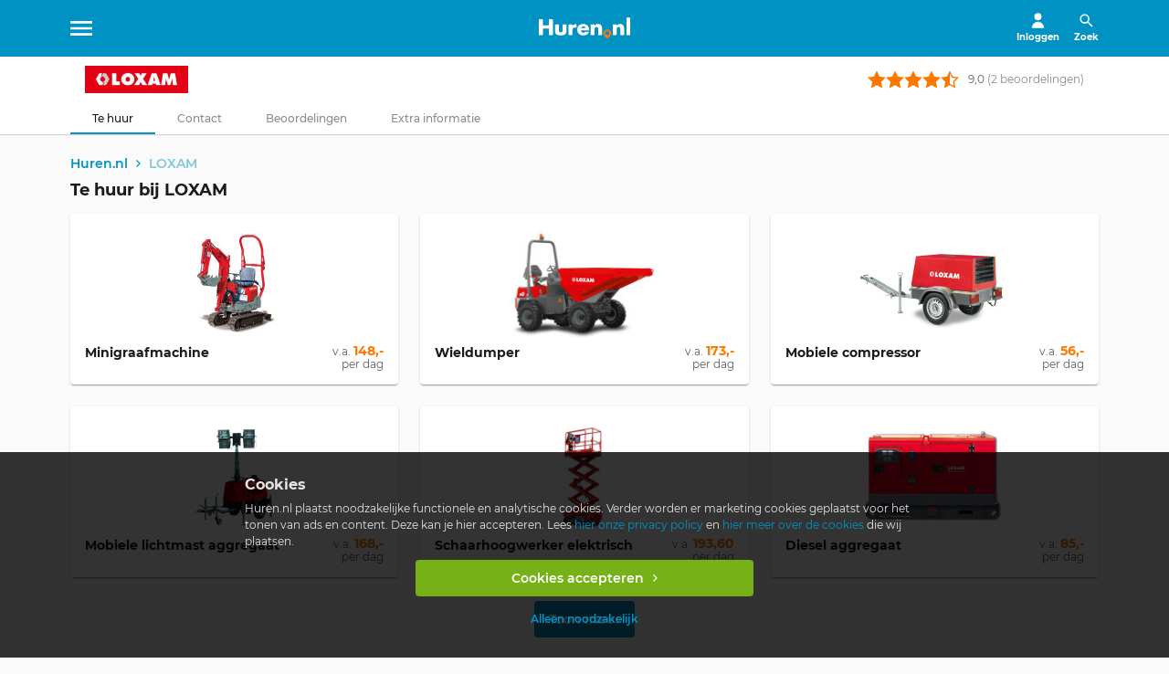

--- FILE ---
content_type: text/html; charset=UTF-8
request_url: https://www.huren.nl/m2220/loxam?rental_service_provider_location=4231
body_size: 16340
content:

<!DOCTYPE html>
<html class="no-js" lang="nl">
	<head>
		<meta charset="UTF-8">
		<meta content="width=device-width, initial-scale=1.0 maximum-scale=1" name="viewport">
		<meta content="ie=edge" http-equiv="X-UA-Compatible">

		<meta name="description" content="Op Huren.nl vind je informatie, openingstijden en beoordelingen over het verhuurbedrijf LOXAM. Bekijk hier alle informatie over LOXAM">
		<meta name="keywords" content="LOXAM, informatie, beoordelingen, openingstijden, profiel">

					<meta content="index, follow" name="robots">
		
		<meta name="apple-mobile-web-app-title" content="Huren.nl">
		<meta content="yes" name="apple-mobile-web-app-capable">

		<meta content="website" property="og:type">
		<meta property="og:title" content="LOXAM - Beoordelingen | Huren.nl">
		<meta property="og:description" content="Op Huren.nl vind je informatie, openingstijden en beoordelingen over het verhuurbedrijf LOXAM. Bekijk hier alle informatie over LOXAM">
					<meta property="og:url" content="https://www.huren.nl/m2220/loxam">
		
		<title>LOXAM - Beoordelingen | Huren.nl</title>

					<link rel="canonical" href="https://www.huren.nl/m2220/loxam">
				<link rel="preconnect" href="https://adservice.google.com" crossorigin>
		<link rel="preconnect" href="https://fonts.gstatic.com/" crossorigin>
		<link rel="shortcut icon" href="/static/img/favicons/logo.ico">
		<link rel="apple-touch-icon" href="/static/img/favicons/logo-114x114.png" sizes="114x114">
		<link rel="apple-touch-icon" href="/static/img/favicons/logo-72x72.png" sizes="72x72">
		<link rel="apple-touch-icon" href="/static/img/favicons/logo-57x57.png" sizes="57x57">
		<link rel="apple-touch-icon-precomposed" href="/static/img/favicons/logo-114x114.png" sizes="114x114">
		<link rel="apple-touch-icon-precomposed" href="/static/img/favicons/logo-72x72.png" sizes="72x72">
		<link rel="apple-touch-icon-precomposed" href="/static/img/favicons/logo-57x57.png" sizes="57x57">

		<link href="https://fonts.googleapis.com/icon?family=Material+Icons" rel="stylesheet">

								<link rel="stylesheet" href="/static/css/cookie_ab_css-380f24e0fa2b163bda28.css">

							<link rel="stylesheet" href="/static/css/main--css-dee40ff489082a74c622.css" media="all">
					
		<script type="text/javascript">
			const html = document.querySelector('html');
			html.classList.remove('no-js');
			html.classList.add('js');
		</script>

		<script>
			window.dataLayer = window.dataLayer || [];
			function gtag() {
				dataLayer.push(arguments);
							}

			gtag('consent','default',{
				analytics_storage: 'granted',
			})

			gtag('js', new Date());
		</script>

					<script>
				(function(w,d,s,l,i){w[l]=w[l]||[];w[l].push({'gtm.start':
						new Date().getTime(),event:'gtm.js'});var f=d.getElementsByTagName(s)[0],
					j=d.createElement(s),dl=l!='dataLayer'?'&l='+l:'';j.async=true;j.src=
					'https://www.googletagmanager.com/gtm.js?id='+i+dl;f.parentNode.insertBefore(j,f);
				})(window,document,'script','dataLayer','GTM-MKCV87S');
			</script>
		
					<script async src="//www.googletagmanager.com/gtag/js?id=UA-35485060-3"></script>
		
					<meta name="facebook-domain-verification" content="by81ln6r9xoc7b8qobi1rwk8x0r4az" />
		
		
		<script>
			gtag('config', "UA-35485060-3", {
				'anonymize_ip': "true",
				'user_id': "",
				'content_group1': "LOXAM",
				'dimension3': "profile"
			});

			gtag('set', 'user_properties', {"ab_slot_1":"toiletcabine_gallery_1","ab_slot_2":"srp_update_0","ab_slot_3":"","ab_slot_4":"","ab_slot_5":""});

		</script>

		
			</head>

	<body class="" itemscope="" itemtype="http://schema.org/WebPage">		
					<noscript>
				<iframe src="https://www.googletagmanager.com/ns.html?id=GTM-MKCV87S" height="0" width="0" style="display:none;visibility:hidden">
				</iframe>
			</noscript>
		
					<meta itemprop="name" content="LOXAM">
		
					
	


<header id="app-bar" class="huren-header mdc-top-app-bar mdc-top-app-bar--fixed">
			<span class="show-for-sr">
	Huren.nl
</span>

<div class="huren-header-grid mdc-layout-grid">
	<div class="mdc-layout-grid__inner mdc-top-app-bar__row">
		<div class="huren-menu-toggle mdc-layout-grid__cell mdc-top-app-bar__section mdc-top-app-bar__section--align-start">
			<a href="#menu" class="huren-header-button mdc-top-app-bar__navigation-icon mdc-icon-button" hidden>
								
<svg class="huren-svg-icon " aria-hidden="true" style="" width="" height="">
    <use xlink:href="/static/svg/spritemap.svg#sprite-menu"></use>
</svg>

				<span class="show-for-sr">
					Menu
				</span>
			</a>
		</div>

		<div class="huren-logo-wrapper mdc-layout-grid__cell mdc-top-app-bar__section mdc-top-app-bar__section--align-middle">
			<a href="https://www.huren.nl/" class="huren-logo-link mdc-top-app-bar__navigation-icon">
								
<svg class="huren-svg-icon " aria-hidden="true" style="" width="" height="">
    <use xlink:href="/static/svg/spritemap.svg#sprite-logo"></use>
</svg>

				<span class="show-for-sr">
					Ga naar hoofdpagina
				</span>
			</a>
		</div>
		<div class="huren-search-wrapper mdc-layout-grid__cell mdc-top-app-bar__section mdc-top-app-bar__section--align-end" role="toolbar">
			<div class="dropdown" hidden>
				<button class="mdc-top-app-bar__action-item mdc-icon-button dropbtn">
										
<svg class="huren-svg-icon " aria-hidden="true" style="" width="" height="">
    <use xlink:href="/static/svg/spritemap.svg#sprite-user"></use>
</svg>
					
					<span class="button-label show-for-large-only">
													Inloggen
											</span>

					<span class="show-for-sr">
						Vervolgkeuzelijst voor account
					</span>
				</button>
				<div id="dropdown" class="dropdown-content">
											<a class="h3" href=https://www.huren.nl/login>
							Login
						</a>
						<a class="h3" href=https://www.huren.nl/aanmelden?source=header>
							Aanmelden
						</a>
									</div>
			</div>

			<a href="#search" class="huren-header-button huren-search-toggle mdc-top-app-bar__action-item mdc-icon-button" hidden>
								
<svg class="huren-svg-icon " aria-hidden="true" style="" width="" height="">
    <use xlink:href="/static/svg/spritemap.svg#sprite-search"></use>
</svg>
				<span class="button-label show-for-large-only">Zoek</span>
				<span class="show-for-sr">
					Toon / verberg zoekvak
				</span>
			</a>
		</div>
	</div>
</div>
	</header>

<aside id="search" class="huren-header-search mdc-top-app-bar mdc-top-app-bar--fixed">
	<div class="mdc-layout-grid">
		<form class="huren-header-search-form mdc-layout-grid__inner" action="/zoeken" method="get" autocomplete="off">
			<div class="huren-header-search-text mdc-layout-grid__cell mdc-layout-grid__cell--span-6-phone mdc-layout-grid__cell--span-3-tablet mdc-layout-grid__cell--span-5-desktop">
				<label class="huren-header-search-label h1" for="header-search-text">Wat wil je huren?</label>

				<div class="huren-header-search-input-wrapper huren-header-search-input-wrapper--query">
					<input type="text" class="huren-header-search-input huren-input" id="header-search-text" name="searchText" placeholder="Bijv. partytent, stalling, fiets" value="" data-autocomplete-url="https://www.huren.nl/suggestions/search">

					

<div class=" "  >
	<div class="mdc-touch-target-wrapper">
		<button  class="huren-button huren-button-clear mdc-button mdc-button--touch mdc-button--unelevated" type="button"    >
								    <span class="mdc-button__ripple"></span>

			    
				<span class="mdc-button__touch"></span>

				
							

				
<svg class="huren-svg-icon " aria-hidden="true" style="" width="" height="">
    <use xlink:href="/static/svg/spritemap.svg#sprite-close"></use>
</svg>

	    <span class="show-for-sr">
	    	Invoer wissen
	    </span>
			</button>
	</div>
</div>
				</div>
			</div>

			<div class="huren-header-search-location mdc-layout-grid__cell mdc-layout-grid__cell--span-6-phone mdc-layout-grid__cell--span-3-tablet mdc-layout-grid__cell--span-4-desktop">
				<label class="huren-header-search-label h1" for="header-search-location">Waar?</label>

				<div class="huren-header-search-input-wrapper huren-header-search-input-wrapper--location">
					<input type="text" class="huren-header-search-input huren-input" id="header-search-location" name="location" placeholder="Plaats of postcode" value="" data-live-autocomplete-url="https://www.huren.nl/suggestions/place" data-location-prefill>

					

<div class=" "  >
	<div class="mdc-touch-target-wrapper">
		<button  class="huren-button huren-button-clear mdc-button mdc-button--touch mdc-button--unelevated" type="button"    >
								    <span class="mdc-button__ripple"></span>

			    
				<span class="mdc-button__touch"></span>

				
							

				
<svg class="huren-svg-icon " aria-hidden="true" style="" width="" height="">
    <use xlink:href="/static/svg/spritemap.svg#sprite-close"></use>
</svg>

	    <span class="show-for-sr">
	    	Invoer wissen
	    </span>
			</button>
	</div>
</div>
				</div>
			</div>

			<div class="huren-header-search-submit mdc-layout-grid__cell mdc-layout-grid__cell--span-6-phone mdc-layout-grid__cell--span-3-tablet mdc-layout-grid__cell--span-3-desktop">
				

<div class="huren-header-search-button "  >
	<div class="mdc-touch-target-wrapper">
		<button  class="huren-button huren-button--green mdc-button mdc-button--touch mdc-button--unelevated" type="submit"    >
						    <span class="mdc-button__ripple"></span>

			    
				<span class="mdc-button__touch"></span>

									<span class="mdc-button__label ">
						Vind het beste verhuurbedrijf
					</span>
				
									</button>
	</div>
</div>
			</div>
		</form>
	</div>
</aside>



<aside id="menu" class="huren-menu-wrapper mdc-drawer mdc-drawer--modal">
	<div class="mdc-drawer__content">
		<a href="https://www.huren.nl/" class="huren-menu-logo">
						
<svg class="huren-svg-icon " aria-hidden="true" style="" width="" height="">
    <use xlink:href="/static/svg/spritemap.svg#sprite-logo"></use>
</svg>

			<span class="show-for-sr">
				Ga naar hoofdpagina
			</span>
		</a>

		<nav class="mdc-list">

			
			<p class="huren-menu-categories-label mdc-list-group__subheader">
				Mijn account
			</p>

									<a class="huren-menu-item huren-menu-item--overige mdc-deprecated-list-item" href="https://www.huren.nl/login">
												
<svg class="huren-svg-icon " aria-hidden="true" style="" width="" height="">
    <use xlink:href="/static/svg/spritemap.svg#sprite-user"></use>
</svg>

						<span class="mdc-deprecated-list-item__text">
							Login
						</span>
					</a>
				
				
        					<a class="huren-menu-item huren-menu-item--overige mdc-deprecated-list-item" href="https://www.huren.nl/aanmelden?source=sidebar">
												
<svg class="huren-svg-icon " aria-hidden="true" style="" width="" height="">
    <use xlink:href="/static/svg/spritemap.svg#sprite-location"></use>
</svg>

						<span class="mdc-deprecated-list-item__text">
							Aanmelden
						</span>
					</a>
				
			<hr class="huren-menu-divider mdc-deprecated-list-divider">

			<p class="huren-menu-categories-label mdc-list-group__subheader">
				Kies een categorie
			</p>

					
								
			
				
					
						<div class="huren-menu-item huren-menu-dropdown mdc-deprecated-list-item">

							<div class="huren-menu-dropdown__item">
								<a class="huren-menu-dropdown__item__link" href="https://www.huren.nl/c1/vervoersmiddelen">
																		
<svg class="huren-svg-icon " aria-hidden="true" style="" width="" height="">
    <use xlink:href="/static/svg/spritemap.svg#sprite-car"></use>
</svg>

									<span class="mdc-deprecated-dropdown__item__link-text">
										Vervoer
									</span>
								</a>
								<button class="huren-menu-dropdown__item__button">
									<svg class="huren-menu-dropdown__item__button-icon" width="11" height="6" viewBox="0 0 11 6" fill="none" xmlns="http://www.w3.org/2000/svg">
										<path d="M9.3415 1.23244e-08L5.5 3.90099L1.6585 1.03943e-07L0.625 1.0495L5.5 6L10.375 1.0495L9.3415 1.23244e-08Z" />
									</svg>
								</button>
							</div>
							<div class="huren-menu-dropdown__list">
								<ul>
																			<li>
											<a href="https://www.huren.nl/c100/auto">
												Auto
											</a>
										</li>
																			<li>
											<a href="https://www.huren.nl/c103/verhuisbus">
												Verhuisbussen
											</a>
										</li>
																			<li>
											<a href="https://www.huren.nl/c104/personenbus">
												Personenbussen
											</a>
										</li>
																			<li>
											<a href="https://www.huren.nl/c2071/bedrijfswagens">
												Bedrijfswagens
											</a>
										</li>
																			<li>
											<a href="https://www.huren.nl/c105/touringcars-bussen">
												Touringcars en bussen
											</a>
										</li>
																			<li>
											<a href="https://www.huren.nl/c106/aanhangers">
												Aanhangers
											</a>
										</li>
																			<li>
											<a href="https://www.huren.nl/c136/auto-accessoires">
												Auto accessoires
											</a>
										</li>
																	</ul>
							</div>
						</div>

									
			
				
					
						<div class="huren-menu-item huren-menu-dropdown mdc-deprecated-list-item">

							<div class="huren-menu-dropdown__item">
								<a class="huren-menu-dropdown__item__link" href="https://www.huren.nl/c3/bouw-onderhoud-machines">
																		
<svg class="huren-svg-icon " aria-hidden="true" style="" width="" height="">
    <use xlink:href="/static/svg/spritemap.svg#sprite-wrench"></use>
</svg>

									<span class="mdc-deprecated-dropdown__item__link-text">
										Bouw en onderhoud
									</span>
								</a>
								<button class="huren-menu-dropdown__item__button">
									<svg class="huren-menu-dropdown__item__button-icon" width="11" height="6" viewBox="0 0 11 6" fill="none" xmlns="http://www.w3.org/2000/svg">
										<path d="M9.3415 1.23244e-08L5.5 3.90099L1.6585 1.03943e-07L0.625 1.0495L5.5 6L10.375 1.0495L9.3415 1.23244e-08Z" />
									</svg>
								</button>
							</div>
							<div class="huren-menu-dropdown__list">
								<ul>
																			<li>
											<a href="https://www.huren.nl/c116/afvalcontainers">
												Afvalcontainers
											</a>
										</li>
																			<li>
											<a href="https://www.huren.nl/c121/sanitair">
												Sanitair
											</a>
										</li>
																			<li>
											<a href="https://www.huren.nl/c1023/graafmachines">
												Graafmachines
											</a>
										</li>
																			<li>
											<a href="https://www.huren.nl/c115/steigers">
												Steigers
											</a>
										</li>
																			<li>
											<a href="https://www.huren.nl/c114/gereedschap-machines">
												Gereedschap en machines
											</a>
										</li>
																	</ul>
							</div>
						</div>

									
			
				
					
						<div class="huren-menu-item huren-menu-dropdown mdc-deprecated-list-item">

							<div class="huren-menu-dropdown__item">
								<a class="huren-menu-dropdown__item__link" href="https://www.huren.nl/c2/party-evenementen-beursmateriaal">
																		
<svg class="huren-svg-icon " aria-hidden="true" style="" width="" height="">
    <use xlink:href="/static/svg/spritemap.svg#sprite-tent"></use>
</svg>

									<span class="mdc-deprecated-dropdown__item__link-text">
										Party en events
									</span>
								</a>
								<button class="huren-menu-dropdown__item__button">
									<svg class="huren-menu-dropdown__item__button-icon" width="11" height="6" viewBox="0 0 11 6" fill="none" xmlns="http://www.w3.org/2000/svg">
										<path d="M9.3415 1.23244e-08L5.5 3.90099L1.6585 1.03943e-07L0.625 1.0495L5.5 6L10.375 1.0495L9.3415 1.23244e-08Z" />
									</svg>
								</button>
							</div>
							<div class="huren-menu-dropdown__list">
								<ul>
																			<li>
											<a href="https://www.huren.nl/c121/sanitair">
												Sanitair
											</a>
										</li>
																			<li>
											<a href="https://www.huren.nl/c131/attracties">
												Attracties
											</a>
										</li>
																			<li>
											<a href="https://www.huren.nl/c113/tenten">
												Tenten
											</a>
										</li>
																			<li>
											<a href="https://www.huren.nl/c1042/eyecatchers">
												Eyecatchers
											</a>
										</li>
																			<li>
											<a href="https://www.huren.nl/c1036/springkussens-luchtkussens">
												Springkussens
											</a>
										</li>
																	</ul>
							</div>
						</div>

									
			
				
					
						<div class="huren-menu-item huren-menu-dropdown mdc-deprecated-list-item">

							<div class="huren-menu-dropdown__item">
								<a class="huren-menu-dropdown__item__link" href="https://www.huren.nl/c4/vakantie-sport-vrije-tijd">
																		
<svg class="huren-svg-icon " aria-hidden="true" style="" width="" height="">
    <use xlink:href="/static/svg/spritemap.svg#sprite-boat"></use>
</svg>

									<span class="mdc-deprecated-dropdown__item__link-text">
										Vakantie, sport en vrije tijd
									</span>
								</a>
								<button class="huren-menu-dropdown__item__button">
									<svg class="huren-menu-dropdown__item__button-icon" width="11" height="6" viewBox="0 0 11 6" fill="none" xmlns="http://www.w3.org/2000/svg">
										<path d="M9.3415 1.23244e-08L5.5 3.90099L1.6585 1.03943e-07L0.625 1.0495L5.5 6L10.375 1.0495L9.3415 1.23244e-08Z" />
									</svg>
								</button>
							</div>
							<div class="huren-menu-dropdown__list">
								<ul>
																			<li>
											<a href="https://www.huren.nl/c109/campers">
												Campers
											</a>
										</li>
																			<li>
											<a href="https://www.huren.nl/c107/motorboten">
												Motorboten
											</a>
										</li>
																			<li>
											<a href="https://www.huren.nl/c110/caravans">
												Caravans
											</a>
										</li>
																			<li>
											<a href="https://www.huren.nl/c111/motoren">
												Motoren
											</a>
										</li>
																			<li>
											<a href="https://www.huren.nl/c135/fietsen">
												Fietsen
											</a>
										</li>
																	</ul>
							</div>
						</div>

									
			
				
					
						<div class="huren-menu-item huren-menu-dropdown mdc-deprecated-list-item">

							<div class="huren-menu-dropdown__item">
								<a class="huren-menu-dropdown__item__link" href="https://www.huren.nl/c5/opslagruimtes-stallingen">
																		
<svg class="huren-svg-icon " aria-hidden="true" style="" width="" height="">
    <use xlink:href="/static/svg/spritemap.svg#sprite-box"></use>
</svg>

									<span class="mdc-deprecated-dropdown__item__link-text">
										Opslagruimte en stalling
									</span>
								</a>
								<button class="huren-menu-dropdown__item__button">
									<svg class="huren-menu-dropdown__item__button-icon" width="11" height="6" viewBox="0 0 11 6" fill="none" xmlns="http://www.w3.org/2000/svg">
										<path d="M9.3415 1.23244e-08L5.5 3.90099L1.6585 1.03943e-07L0.625 1.0495L5.5 6L10.375 1.0495L9.3415 1.23244e-08Z" />
									</svg>
								</button>
							</div>
							<div class="huren-menu-dropdown__list">
								<ul>
																			<li>
											<a href="https://www.huren.nl/c140/opslagruimtes">
												Opslagruimtes
											</a>
										</li>
																			<li>
											<a href="https://www.huren.nl/c141/stallingen">
												Stallingen
											</a>
										</li>
																			<li>
											<a href="https://www.huren.nl/c1232/opslagcontainers">
												Opslagcontainers
											</a>
										</li>
																	</ul>
							</div>
						</div>

									
			
				
					
						<a class="huren-menu-item mdc-deprecated-list-item" href="https://www.huren.nl/c9/licht-beeld-geluid">
														
<svg class="huren-svg-icon " aria-hidden="true" style="" width="" height="">
    <use xlink:href="/static/svg/spritemap.svg#sprite-tv"></use>
</svg>

							<span class="mdc-deprecated-list-item__text">
								Licht, beeld en geluid
							</span>
						</a>

									
			
				
					
						<a class="huren-menu-item mdc-deprecated-list-item" href="https://www.huren.nl/c11/zorg-en-welzijn">
														
<svg class="huren-svg-icon " aria-hidden="true" style="" width="" height="">
    <use xlink:href="/static/svg/spritemap.svg#sprite-cross"></use>
</svg>

							<span class="mdc-deprecated-list-item__text">
								Zorg en welzijn
							</span>
						</a>

									
			
				
			
				
					
						<a class="huren-menu-item mdc-deprecated-list-item" href="https://www.huren.nl/c10/themas">
														
<svg class="huren-svg-icon " aria-hidden="true" style="" width="" height="">
    <use xlink:href="/static/svg/spritemap.svg#sprite-entertainment"></use>
</svg>

							<span class="mdc-deprecated-list-item__text">
								Thema&#039;s
							</span>
						</a>

									
			
				
			
				
			
			<hr class="huren-menu-divider mdc-deprecated-list-divider">

			<p class="huren-menu-categories-label mdc-list-group__subheader">
				Overige
			</p>
			
						    <a class="huren-menu-item huren-menu-item--overige mdc-deprecated-list-item" href="https://www.huren.nl/over-hurennl">
										
<svg class="huren-svg-icon " aria-hidden="true" style="" width="" height="">
    <use xlink:href="/static/svg/spritemap.svg#sprite-location"></use>
</svg>

					<span class="mdc-deprecated-list-item__text">
						Over Huren.nl
					</span>
				</a>
						    <a class="huren-menu-item huren-menu-item--overige mdc-deprecated-list-item" href="https://blog.huren.nl/">
										
<svg class="huren-svg-icon " aria-hidden="true" style="" width="" height="">
    <use xlink:href="/static/svg/spritemap.svg#sprite-mail"></use>
</svg>

					<span class="mdc-deprecated-list-item__text">
						Blog
					</span>
				</a>
						    <a class="huren-menu-item huren-menu-item--overige mdc-deprecated-list-item" href="https://www.huren.nl/verhuurbedrijf-zoeken">
										
<svg class="huren-svg-icon " aria-hidden="true" style="" width="" height="">
    <use xlink:href="/static/svg/spritemap.svg#sprite-search"></use>
</svg>

					<span class="mdc-deprecated-list-item__text">
						Zoek bedrijf
					</span>
				</a>
						    <a class="huren-menu-item huren-menu-item--overige mdc-deprecated-list-item" href="https://www.huren.nl/voor-verhuurbedrijven">
										
<svg class="huren-svg-icon " aria-hidden="true" style="" width="" height="">
    <use xlink:href="/static/svg/spritemap.svg#sprite-location"></use>
</svg>

					<span class="mdc-deprecated-list-item__text">
						Verhuurders
					</span>
				</a>
						    <a class="huren-menu-item huren-menu-item--overige mdc-deprecated-list-item" href="https://jobs.huren.nl/">
										
<svg class="huren-svg-icon " aria-hidden="true" style="" width="" height="">
    <use xlink:href="/static/svg/spritemap.svg#sprite-location"></use>
</svg>

					<span class="mdc-deprecated-list-item__text">
						Vacatures
					</span>
				</a>
						    <a class="huren-menu-item huren-menu-item--overige mdc-deprecated-list-item" href="https://www.huren.nl/contact">
										
<svg class="huren-svg-icon " aria-hidden="true" style="" width="" height="">
    <use xlink:href="/static/svg/spritemap.svg#sprite-mail"></use>
</svg>

					<span class="mdc-deprecated-list-item__text">
						Contact
					</span>
				</a>
			
					</nav>
	</div>
</aside>

<div class="mdc-drawer-scrim"></div>
		
		<main id="main-content" class="main-content  mdc-top-app-bar--fixed-adjust ">
		
			
				            <header class="rental-shop rental-shop-company-logo-wrapper">
        <div class="mdc-layout-grid rental-shop-company-logo">
                                                                                                                    <a href="https://www.huren.nl/m2220/loxam?rental_service_provider_location=4231">
                <img src="https://www.huren.nl/media/cache/LSN/uploads/images/logos/LOXAM.jpg" alt="LOXAM logo" width="173" height="30">
                            </a>
                            <div class="rating flex"
                                                                >
                    <a aria-label="rating stars" class="flex f-aic" href="https://www.huren.nl/m2220/loxam?rental_service_provider_location=4231#reviews-container">
                        <link rel="stylesheet" href="/static/css/component_rating--css-4899f196daad4eef17ae.css">

    <div class="flex">
                        <svg class="to-hide" width=20px height=20px fill="#FF7800">
                <use xlink:href="/static/svg/spritemap.svg#sprite-start-full"></use>
            </svg>
                                <svg class="to-hide" width=20px height=20px fill="#FF7800">
                <use xlink:href="/static/svg/spritemap.svg#sprite-start-full"></use>
            </svg>
                                <svg class="to-hide" width=20px height=20px fill="#FF7800">
                <use xlink:href="/static/svg/spritemap.svg#sprite-start-full"></use>
            </svg>
                                <svg class="to-hide" width=20px height=20px fill="#FF7800">
                <use xlink:href="/static/svg/spritemap.svg#sprite-start-full"></use>
            </svg>
                                                <svg class="to-hide" width=20px height=20px fill="#FF7800">
                    <use xlink:href="/static/svg/spritemap.svg#sprite-star-half-full"></use>
                </svg>
                                    <svg class="to-show" width=20px height=20px fill="#FF7800">
            <use xlink:href="/static/svg/spritemap.svg#sprite-start-full"></use>
        </svg>
    </div>
                    </a>
                    <a class="flex f-aic" href="https://www.huren.nl/m2220/loxam?rental_service_provider_location=4231#reviews-container">
                        <p class="p3 ml-10">
                        <span
                        >
                            9,0
                        </span>
                            <span class="white-50-text to-hide">(2 beoordelingen)</span>
                            <span class="white-50-text to-show">(2)</span>
                        </p>
                    </a>
                                                                                                </div>
                    </div>
    </header>


			
												
				
			
						<script>
				let abtests = [];
																window.abtests = abtests
			</script>

				<link rel="stylesheet" href="/static/css/component_card-base--css-251c486df7d999a63f10.css">
	<link rel="stylesheet" href="/static/css/page_search-results_list--css-eff2118b89f6a44dd9c8.css">
	<link rel="stylesheet" href="/static/css/page_company--css-bef91df938eb95ab5d23.css">
	<link rel="stylesheet" href="/static/css/component_info-list-card--css-f84f189cd1e8ce64f959.css">
	<link rel="stylesheet" href="/static/css/page_rental-shop--css-fa449e7114594d7643b7.css">

															    <link rel="stylesheet" href="/static/css/component_tab-bar--css-545c101f9fbbe0b94b0e.css">
        <div class="huren-tab-bar">
        <div class="mdc-tab-bar" role="tablist">
            <div class="mdc-tab-scroller">
                <div class="mdc-tab-scroller__scroll-area">
                    <div class="mdc-tab-scroller__scroll-content">
                                                    <button data-anchor="#rental_items" 
                                    class="mdc-tab
                                                                                " 
                                    role="tab" 
                                    aria-selected="true" 
                                    tabindex="0">
                            <span class="mdc-tab__content">
                                <span class="mdc-tab__text-label">Te huur</span>
                            </span>
                                <span class="mdc-tab-indicator">
                                <span class="mdc-tab-indicator__content mdc-tab-indicator__content--underline"></span>
                            </span>
                                <span class="mdc-tab__ripple"></span>
                            </button>
                                                    <button data-anchor="#contact" 
                                    class="mdc-tab
                                                                                " 
                                    role="tab" 
                                    aria-selected="false" 
                                    tabindex="-1">
                            <span class="mdc-tab__content">
                                <span class="mdc-tab__text-label">Contact</span>
                            </span>
                                <span class="mdc-tab-indicator">
                                <span class="mdc-tab-indicator__content mdc-tab-indicator__content--underline"></span>
                            </span>
                                <span class="mdc-tab__ripple"></span>
                            </button>
                                                    <button data-anchor="#reviews-container" 
                                    class="mdc-tab
                                                                                " 
                                    role="tab" 
                                    aria-selected="false" 
                                    tabindex="-1">
                            <span class="mdc-tab__content">
                                <span class="mdc-tab__text-label">Beoordelingen</span>
                            </span>
                                <span class="mdc-tab-indicator">
                                <span class="mdc-tab-indicator__content mdc-tab-indicator__content--underline"></span>
                            </span>
                                <span class="mdc-tab__ripple"></span>
                            </button>
                                                    <button data-anchor="#extra-info" 
                                    class="mdc-tab
                                                                                " 
                                    role="tab" 
                                    aria-selected="false" 
                                    tabindex="-1">
                            <span class="mdc-tab__content">
                                <span class="mdc-tab__text-label">Extra informatie</span>
                            </span>
                                <span class="mdc-tab-indicator">
                                <span class="mdc-tab-indicator__content mdc-tab-indicator__content--underline"></span>
                            </span>
                                <span class="mdc-tab__ripple"></span>
                            </button>
                                            </div>
                </div>
            </div>
        </div>
    </div>

<script src="/static/js/runtime-fcfe2fd3efb74c77eebe.js"></script><script src="/static/js/8734-6363556c97e157134788.js"></script><script src="/static/js/component_company-tab-bar--js-0df28f93b5b4c466f613.js"></script>
			<link rel="stylesheet" href="/static/css/component_breadcrumbs--css-907905b486bb6d124646.css">

<nav class="huren-breadcrumbs-wrapper ">
	<span class="show-for-sr">
		Broodkruimels:
	</span>

	
	<div class="huren-breadcrumbs-grid mdc-layout-grid" >
	<div class="mdc-layout-grid__inner">
		<div class="mdc-layout-grid__cell mdc-layout-grid__cell--span-6-phone mdc-layout-grid__cell--span-9-tablet mdc-layout-grid__cell--span-12-desktop"> 		    <ul class="huren-breadcrumbs-list" itemprop="breadcrumb" itemscope itemtype="http://schema.org/BreadcrumbList">
									<li class="huren-breadcrumbs-item" itemprop="itemListElement" itemscope itemtype="http://schema.org/ListItem">
													<meta itemprop="position" content="1">
						
																					<meta itemprop="item" content="https://www.huren.nl/">
							
							<a class="huren-breadcrumbs-link" href="https://www.huren.nl/" itemprop="url">
								<span itemprop="name">
									Huren.nl
								</span>
							</a>
											</li>
									<li class="huren-breadcrumbs-item" itemprop="itemListElement" itemscope itemtype="http://schema.org/ListItem">
													<meta itemprop="position" content="2">
						
													<span itemprop="name">
								LOXAM
							</span>
											</li>
							</ul>
				</div>
	</div>
</div>
</nav>

	<div class="f-grow huren-company mb-20" itemprop="mainEntity" itemscope itemtype="http://schema.org/LocalBusiness">
		<meta itemprop="name" content="LOXAM">
		<meta itemprop="description" content="Op Huren.nl vind je informatie, openingstijden en beoordelingen over het verhuurbedrijf LOXAM. Bekijk hier alle informatie over LOXAM">
		<meta itemprop="image" content="https://www.huren.nl/media/cache/LSN/uploads/images/logos/LOXAM.jpg">
					<span itemprop="aggregateRating" itemscope itemtype="http://schema.org/AggregateRating">
				<meta itemprop="reviewCount" content="2">
				<meta itemprop="worstRating" content="1">
				<meta itemprop="bestRating" content="10">
				<meta itemprop="ratingValue" content="9,0">
			</span>
		
					<div id="rental_items" class="huren-cards-grid-wrapper mdc-layout-grid">
				<section
        class="huren-section mdc-layout-grid__inner " data-cards-load-more-rental-items >
        <div class="mdc-layout-grid__cell mdc-layout-grid__cell--span-12 ">
        						<h1 >Te huur bij LOXAM</h1>						<div class="mdc-layout-grid__inner" id="rental_items_cards">
																																
																
								<div class="mdc-layout-grid__cell mdc-layout-grid__cell--span-6-phone mdc-layout-grid__cell--span-3-tablet mdc-layout-grid__cell--span-4-desktop " itemprop="offers" itemscope itemtype="http://schema.org/Offer">
									<meta itemprop="url" content="https://www.huren.nl/m2220/loxam/minigraafmachine?rental_service_provider_location=4231">
									<meta itemprop="name" content="Minigraafmachine">

																																																																																																		<meta itemprop="price" content="148">
										<meta itemprop="priceCurrency" content="EUR">
									
																												<meta itemprop="image" content="https://www.huren.nl/media/cache/resolve/card_rental_item/uploads/images/rental_items/5b7e5d592612e642723624.jpg.jpeg">
									
									<div class="huren-card mdc-card huren-cards-grid-card">
	<div class="mdc-card__primary-action">
		<div class="mdc-card__ripple"></div>

		<div class="mdc-card__content">
														<a href="https://www.huren.nl/m2220/loxam/minigraafmachine?rental_service_provider_location=4231" class="huren-cards-grid-link">
																																																																											<img data-src="https://www.huren.nl/media/cache/M3/uploads/images/rental_items/5b7e5d592612e642723624.jpg.jpeg" style="width:180px; height: 120px; object-fit: contain;" alt="Minigraafmachine" class="lazyload"/>
																								<div class="huren-cards-grid-title has-price">
													<p class="h3">Minigraafmachine</p>
																											<span>
																															v.a.
																														<span>148,-</span><br/>
																															per dag
																													</span>
																									</div>
											</a>
												</div>
	</div>

	
</div>
								</div>
																																
																
								<div class="mdc-layout-grid__cell mdc-layout-grid__cell--span-6-phone mdc-layout-grid__cell--span-3-tablet mdc-layout-grid__cell--span-4-desktop " itemprop="offers" itemscope itemtype="http://schema.org/Offer">
									<meta itemprop="url" content="https://www.huren.nl/m2220/loxam/wieldumper?rental_service_provider_location=4231">
									<meta itemprop="name" content="Wieldumper">

																																																																																																		<meta itemprop="price" content="173">
										<meta itemprop="priceCurrency" content="EUR">
									
																												<meta itemprop="image" content="https://www.huren.nl/media/cache/resolve/card_rental_item/uploads/images/rental_items/5b7ec3dd6771f299126788.jpg.jpeg">
									
									<div class="huren-card mdc-card huren-cards-grid-card">
	<div class="mdc-card__primary-action">
		<div class="mdc-card__ripple"></div>

		<div class="mdc-card__content">
														<a href="https://www.huren.nl/m2220/loxam/wieldumper?rental_service_provider_location=4231" class="huren-cards-grid-link">
																																																																											<img data-src="https://www.huren.nl/media/cache/M3/uploads/images/rental_items/5b7ec3dd6771f299126788.jpg.jpeg" style="width:180px; height: 120px; object-fit: contain;" alt="Wieldumper" class="lazyload"/>
																								<div class="huren-cards-grid-title has-price">
													<p class="h3">Wieldumper</p>
																											<span>
																															v.a.
																														<span>173,-</span><br/>
																															per dag
																													</span>
																									</div>
											</a>
												</div>
	</div>

	
</div>
								</div>
																																
																
								<div class="mdc-layout-grid__cell mdc-layout-grid__cell--span-6-phone mdc-layout-grid__cell--span-3-tablet mdc-layout-grid__cell--span-4-desktop " itemprop="offers" itemscope itemtype="http://schema.org/Offer">
									<meta itemprop="url" content="https://www.huren.nl/m2220/loxam/mobiele-compressor?rental_service_provider_location=4231">
									<meta itemprop="name" content="Mobiele compressor">

																																																																																																		<meta itemprop="price" content="56">
										<meta itemprop="priceCurrency" content="EUR">
									
																												<meta itemprop="image" content="https://www.huren.nl/media/cache/resolve/card_rental_item/uploads/images/rental_items/5b7ecea313b82514049161.jpg.jpeg">
									
									<div class="huren-card mdc-card huren-cards-grid-card">
	<div class="mdc-card__primary-action">
		<div class="mdc-card__ripple"></div>

		<div class="mdc-card__content">
														<a href="https://www.huren.nl/m2220/loxam/mobiele-compressor?rental_service_provider_location=4231" class="huren-cards-grid-link">
																																																																											<img data-src="https://www.huren.nl/media/cache/M3/uploads/images/rental_items/5b7ecea313b82514049161.jpg.jpeg" style="width:180px; height: 120px; object-fit: contain;" alt="Mobiele compressor" class="lazyload"/>
																								<div class="huren-cards-grid-title has-price">
													<p class="h3">Mobiele compressor</p>
																											<span>
																															v.a.
																														<span>56,-</span><br/>
																															per dag
																													</span>
																									</div>
											</a>
												</div>
	</div>

	
</div>
								</div>
																																
																
								<div class="mdc-layout-grid__cell mdc-layout-grid__cell--span-6-phone mdc-layout-grid__cell--span-3-tablet mdc-layout-grid__cell--span-4-desktop " itemprop="offers" itemscope itemtype="http://schema.org/Offer">
									<meta itemprop="url" content="https://www.huren.nl/m2220/loxam/mobiele-lichtmast-aggregaat?rental_service_provider_location=4231">
									<meta itemprop="name" content="Mobiele lichtmast aggregaat">

																																																																																																		<meta itemprop="price" content="168">
										<meta itemprop="priceCurrency" content="EUR">
									
																												<meta itemprop="image" content="https://www.huren.nl/media/cache/resolve/card_rental_item/uploads/images/rental_items/5b7ff08b7fde8952039043.png.png">
									
									<div class="huren-card mdc-card huren-cards-grid-card">
	<div class="mdc-card__primary-action">
		<div class="mdc-card__ripple"></div>

		<div class="mdc-card__content">
														<a href="https://www.huren.nl/m2220/loxam/mobiele-lichtmast-aggregaat?rental_service_provider_location=4231" class="huren-cards-grid-link">
																																																																											<img data-src="https://www.huren.nl/media/cache/M3/uploads/images/rental_items/5b7ff08b7fde8952039043.png.png" style="width:180px; height: 120px; object-fit: contain;" alt="Mobiele lichtmast aggregaat" class="lazyload"/>
																								<div class="huren-cards-grid-title has-price">
													<p class="h3">Mobiele lichtmast aggregaat</p>
																											<span>
																															v.a.
																														<span>168,-</span><br/>
																															per dag
																													</span>
																									</div>
											</a>
												</div>
	</div>

	
</div>
								</div>
																																
																
								<div class="mdc-layout-grid__cell mdc-layout-grid__cell--span-6-phone mdc-layout-grid__cell--span-3-tablet mdc-layout-grid__cell--span-4-desktop " itemprop="offers" itemscope itemtype="http://schema.org/Offer">
									<meta itemprop="url" content="https://www.huren.nl/m2220/loxam/schaarhoogwerker-elektrisch?rental_service_provider_location=4231">
									<meta itemprop="name" content="Schaarhoogwerker elektrisch">

																																																																																																		<meta itemprop="price" content="193">
										<meta itemprop="priceCurrency" content="EUR">
									
																												<meta itemprop="image" content="https://www.huren.nl/media/cache/resolve/card_rental_item/uploads/images/rental_items/0490070-REN-IMER-IT5980-D1-h474.jpg">
									
									<div class="huren-card mdc-card huren-cards-grid-card">
	<div class="mdc-card__primary-action">
		<div class="mdc-card__ripple"></div>

		<div class="mdc-card__content">
														<a href="https://www.huren.nl/m2220/loxam/schaarhoogwerker-elektrisch?rental_service_provider_location=4231" class="huren-cards-grid-link">
																																																																											<img data-src="https://www.huren.nl/media/cache/M3/uploads/images/rental_items/0490070-REN-IMER-IT5980-D1-h474.jpg" style="width:180px; height: 120px; object-fit: contain;" alt="Schaarhoogwerker elektrisch" class="lazyload"/>
																								<div class="huren-cards-grid-title has-price">
													<p class="h3">Schaarhoogwerker elektrisch</p>
																											<span>
																															v.a.
																														<span>193,60</span><br/>
																															per dag
																													</span>
																									</div>
											</a>
												</div>
	</div>

	
</div>
								</div>
																																
																
								<div class="mdc-layout-grid__cell mdc-layout-grid__cell--span-6-phone mdc-layout-grid__cell--span-3-tablet mdc-layout-grid__cell--span-4-desktop " itemprop="offers" itemscope itemtype="http://schema.org/Offer">
									<meta itemprop="url" content="https://www.huren.nl/m2220/loxam/diesel-aggregaat?rental_service_provider_location=4231">
									<meta itemprop="name" content="Diesel aggregaat">

																																																																																																		<meta itemprop="price" content="85">
										<meta itemprop="priceCurrency" content="EUR">
									
																												<meta itemprop="image" content="https://www.huren.nl/media/cache/resolve/card_rental_item/uploads/images/rental_items/5b801b6d6e828292960256.jpg.jpeg">
									
									<div class="huren-card mdc-card huren-cards-grid-card">
	<div class="mdc-card__primary-action">
		<div class="mdc-card__ripple"></div>

		<div class="mdc-card__content">
														<a href="https://www.huren.nl/m2220/loxam/diesel-aggregaat?rental_service_provider_location=4231" class="huren-cards-grid-link">
																																																																											<img data-src="https://www.huren.nl/media/cache/M3/uploads/images/rental_items/5b801b6d6e828292960256.jpg.jpeg" style="width:180px; height: 120px; object-fit: contain;" alt="Diesel aggregaat" class="lazyload"/>
																								<div class="huren-cards-grid-title has-price">
													<p class="h3">Diesel aggregaat</p>
																											<span>
																															v.a.
																														<span>85,-</span><br/>
																															per dag
																													</span>
																									</div>
											</a>
												</div>
	</div>

	
</div>
								</div>
																																
																																	
								<div class="mdc-layout-grid__cell mdc-layout-grid__cell--span-6-phone mdc-layout-grid__cell--span-3-tablet mdc-layout-grid__cell--span-4-desktop hide" itemprop="offers" itemscope itemtype="http://schema.org/Offer">
									<meta itemprop="url" content="https://www.huren.nl/m2220/loxam/ladderlift-of-verhuislift?rental_service_provider_location=4231">
									<meta itemprop="name" content="Ladderlift of verhuislift">

																																																																																																		<meta itemprop="price" content="256">
										<meta itemprop="priceCurrency" content="EUR">
									
																												<meta itemprop="image" content="https://www.huren.nl/media/cache/resolve/card_rental_item/uploads/images/rental_items/Schermafbeelding%202024-12-04%20om%2010.02.12.png">
									
									<div class="huren-card mdc-card huren-cards-grid-card">
	<div class="mdc-card__primary-action">
		<div class="mdc-card__ripple"></div>

		<div class="mdc-card__content">
														<a href="https://www.huren.nl/m2220/loxam/ladderlift-of-verhuislift?rental_service_provider_location=4231" class="huren-cards-grid-link">
																																																																											<img data-src="https://www.huren.nl/media/cache/M3/uploads/images/rental_items/Schermafbeelding%202024-12-04%20om%2010.02.12.png" style="width:180px; height: 120px; object-fit: contain;" alt="Ladderlift of verhuislift" class="lazyload"/>
																								<div class="huren-cards-grid-title has-price">
													<p class="h3">Ladderlift of verhuislift</p>
																											<span>
																															v.a.
																														<span>256,52</span><br/>
																															per dag
																													</span>
																									</div>
											</a>
												</div>
	</div>

	
</div>
								</div>
																																
																																	
								<div class="mdc-layout-grid__cell mdc-layout-grid__cell--span-6-phone mdc-layout-grid__cell--span-3-tablet mdc-layout-grid__cell--span-4-desktop hide" itemprop="offers" itemscope itemtype="http://schema.org/Offer">
									<meta itemprop="url" content="https://www.huren.nl/m2220/loxam/aanhangerhoogwerker?rental_service_provider_location=4231">
									<meta itemprop="name" content="Aanhangerhoogwerker">

																																																																																																		<meta itemprop="price" content="459">
										<meta itemprop="priceCurrency" content="EUR">
									
																												<meta itemprop="image" content="https://www.huren.nl/media/cache/resolve/card_rental_item/uploads/images/rental_items/Schermafbeelding%202024-12-04%20om%2009.57.07.png">
									
									<div class="huren-card mdc-card huren-cards-grid-card">
	<div class="mdc-card__primary-action">
		<div class="mdc-card__ripple"></div>

		<div class="mdc-card__content">
														<a href="https://www.huren.nl/m2220/loxam/aanhangerhoogwerker?rental_service_provider_location=4231" class="huren-cards-grid-link">
																																																																											<img data-src="https://www.huren.nl/media/cache/M3/uploads/images/rental_items/Schermafbeelding%202024-12-04%20om%2009.57.07.png" style="width:180px; height: 120px; object-fit: contain;" alt="Aanhangerhoogwerker" class="lazyload"/>
																								<div class="huren-cards-grid-title has-price">
													<p class="h3">Aanhangerhoogwerker</p>
																											<span>
																															v.a.
																														<span>459,80</span><br/>
																															per dag
																													</span>
																									</div>
											</a>
												</div>
	</div>

	
</div>
								</div>
																																
																																	
								<div class="mdc-layout-grid__cell mdc-layout-grid__cell--span-6-phone mdc-layout-grid__cell--span-3-tablet mdc-layout-grid__cell--span-4-desktop hide" itemprop="offers" itemscope itemtype="http://schema.org/Offer">
									<meta itemprop="url" content="https://www.huren.nl/m2220/loxam/stobbenfrees?rental_service_provider_location=4231">
									<meta itemprop="name" content="Stobbenfrees">

																																																																																																		<meta itemprop="price" content="197">
										<meta itemprop="priceCurrency" content="EUR">
									
																												<meta itemprop="image" content="https://www.huren.nl/media/cache/card_rental_item/uploads/images/rental_items/Schermafbeelding%202024-12-04%20om%2009.41.50.png">
									
									<div class="huren-card mdc-card huren-cards-grid-card">
	<div class="mdc-card__primary-action">
		<div class="mdc-card__ripple"></div>

		<div class="mdc-card__content">
														<a href="https://www.huren.nl/m2220/loxam/stobbenfrees?rental_service_provider_location=4231" class="huren-cards-grid-link">
																																																																											<img data-src="https://www.huren.nl/media/cache/M3/uploads/images/rental_items/Schermafbeelding%202024-12-04%20om%2009.41.50.png" style="width:180px; height: 120px; object-fit: contain;" alt="Stobbenfrees" class="lazyload"/>
																								<div class="huren-cards-grid-title has-price">
													<p class="h3">Stobbenfrees</p>
																											<span>
																															v.a.
																														<span>197,23</span><br/>
																															per dag
																													</span>
																									</div>
											</a>
												</div>
	</div>

	
</div>
								</div>
																																
																																	
								<div class="mdc-layout-grid__cell mdc-layout-grid__cell--span-6-phone mdc-layout-grid__cell--span-3-tablet mdc-layout-grid__cell--span-4-desktop hide" itemprop="offers" itemscope itemtype="http://schema.org/Offer">
									<meta itemprop="url" content="https://www.huren.nl/m2220/loxam/toiletcabine?rental_service_provider_location=4231">
									<meta itemprop="name" content="Toiletcabine">

																																																																																																		<meta itemprop="price" content="50">
										<meta itemprop="priceCurrency" content="EUR">
									
																												<meta itemprop="image" content="https://www.huren.nl/media/cache/resolve/card_rental_item/uploads/images/rental_items/Schermafbeelding%202024-12-04%20om%2009.37.44.png">
									
									<div class="huren-card mdc-card huren-cards-grid-card">
	<div class="mdc-card__primary-action">
		<div class="mdc-card__ripple"></div>

		<div class="mdc-card__content">
														<a href="https://www.huren.nl/m2220/loxam/toiletcabine?rental_service_provider_location=4231" class="huren-cards-grid-link">
																																																																											<img data-src="https://www.huren.nl/media/cache/M3/uploads/images/rental_items/Schermafbeelding%202024-12-04%20om%2009.37.44.png" style="width:180px; height: 120px; object-fit: contain;" alt="Toiletcabine" class="lazyload"/>
																								<div class="huren-cards-grid-title has-price">
													<p class="h3">Toiletcabine</p>
																											<span>
																															v.a.
																														<span>50,20</span><br/>
																															per dag
																													</span>
																									</div>
											</a>
												</div>
	</div>

	
</div>
								</div>
													</div>
						<div class="mdc-layout-grid__inner">
							<div class="mdc-layout-grid__cell mdc-layout-grid__cell--span-12 flex f-jcc">
								

<div class="mt-20 " data-show-more-rental-items-button >
	<div class="mdc-touch-target-wrapper">
		<button  class="huren-button huren-button--blue mdc-button mdc-button--touch mdc-button--unelevated" type="button"    >
						    <span class="mdc-button__ripple"></span>

			    
				<span class="mdc-button__touch"></span>

									<span class="mdc-button__label ">
						Toon meer
					</span>
				
									</button>
	</div>
</div>
							</div>
						</div>
					    </div>
</section>			</div>
		
		<div class="mdc-layout-grid">
			<section
        class="huren-section mdc-layout-grid__inner "  >
            <div class="mdc-layout-grid__cell mdc-layout-grid__cell--span-12 ">
            <div class="flex f-aic">
                <h2 class="mb-0 ">LOXAM</h2>
            </div>
        </div>
        <div class="mdc-layout-grid__cell mdc-layout-grid__cell--span-12 ">
        					<div class="mdc-layout-grid__inner">
																																																						<div class="mdc-layout-grid__cell mdc-layout-grid__cell--span-6-phone mdc-layout-grid__cell--span-9-tablet mdc-layout-grid__cell--span-12-desktop">
								<div
									class="huren-card mdc-card">
																		<div id="contact" class="mdc-card__content huren-company-contact">
										<h2>Contact</h2>

										<ul class="mdc-list" itemprop="address" itemscope itemtype="http://schema.org/PostalAddress">
																																				<li class="mdc-list-item huren-list-item pb-10 pt-10">
														<span class="mdc-list-item__graphic flex mr-10">
															
<svg class="huren-svg-icon " aria-hidden="true" style="" width="" height="">
    <use xlink:href="/static/svg/spritemap.svg#sprite-location"></use>
</svg>
														</span>
														<span class="mdc-list-item__ripple"></span>
														<span class="mdc-list-item__text p2">
																															Flevoweg 2a
																																														, 
																																														2318 BZ Leiden
																													</span>
																													<meta itemprop="streetAddress" content="Flevoweg 2a">
																																											<meta itemprop="postalCode" content="2318 BZ">
															<meta itemprop="addressLocality" content="Leiden">
																											</li>
																										<li role="separator" class="mdc-list-divider"></li>
																																																										<li>
													<a class="mdc-list-item huren-list-item pb-10 pt-10" href="tel:+31-71-568-0987">
														<span class="mdc-list-item__graphic flex mr-10">
															
<svg class="huren-svg-icon " aria-hidden="true" style="" width="" height="">
    <use xlink:href="/static/svg/spritemap.svg#sprite-phone"></use>
</svg>
														</span>
														<span class="mdc-list-item__ripple"></span>
														<span class="mdc-list-item__text p2 primary-text" itemprop="telephone">
															+31 71 568 0987
														</span>
													</a>
												</li>
												<li role="separator" class="mdc-list-divider"></li>
																																																								<li>
													<a href="#reviews-container" class="mdc-list-item huren-list-item pb-10 pt-10 flex f-aic">
														<div class="flex f-aic rating">
																																																													

    <div class="flex">
                        <svg class="hidden" width=20px height=20px fill="#FF7800">
                <use xlink:href="/static/svg/spritemap.svg#sprite-start-full"></use>
            </svg>
                                <svg class="hidden" width=20px height=20px fill="#FF7800">
                <use xlink:href="/static/svg/spritemap.svg#sprite-start-full"></use>
            </svg>
                                <svg class="hidden" width=20px height=20px fill="#FF7800">
                <use xlink:href="/static/svg/spritemap.svg#sprite-start-full"></use>
            </svg>
                                <svg class="hidden" width=20px height=20px fill="#FF7800">
                <use xlink:href="/static/svg/spritemap.svg#sprite-start-full"></use>
            </svg>
                                                <svg class="hidden" width=20px height=20px fill="#FF7800">
                    <use xlink:href="/static/svg/spritemap.svg#sprite-star-half-full"></use>
                </svg>
                                    <svg class=" " width=20px height=20px fill="#FF7800">
            <use xlink:href="/static/svg/spritemap.svg#sprite-start-full"></use>
        </svg>
    </div>
															<p class="ml-10">
																<span>
																	9,0
																</span>
																<span class="white-50-text">(2
																	Beoordelingen)</span>
															</p>
														</div>
													</a>
												</li>
												<li role="separator" class="mdc-list-divider"></li>
											
																																																		<li class="flex mdc-list-item huren-list-item pb-10 pt-10">
															<a class="ml-auto p2" href="/uploads/documents//5b7eb81d1923a108356484-606cc4adbf029690915680.pdf" target="_blank">
																Algemene voorwaarden
															</a>
														</li>
																																														</ul>
									</div>
								</div>
							</div>
																													</div>
				    </div>
</section>		</div>

		<div id="reviews-container" class="mdc-layout-grid huren-grid-small">
			<div class="mdc-layout-grid__inner" id="reviews-container-anchor">
				<div class="mdc-layout-grid__cell mdc-layout-grid__cell--span-6-phone mdc-layout-grid__cell--span-9-tablet mdc-layout-grid__cell--span-12-desktop">
					<div class="flex f-jcsb f-aic">
						<h2 class="m-0">
							Beoordeling
															<span class="p2 fw-4">(2)</span>
													</h2>
						<div class="mdc-touch-target-wrapper">
							<button class="huren-button huren-button--green mdc-button mdc-button--touch mdc-button--unelevated mdc-ripple-upgraded" type="button" data-modal-trigger aria-controls="write-review" aria-haspopup="true" aria-labelledby="Write review">
								<span class="mdc-button__ripple"></span>
								<span class="mdc-button__touch"></span>
								<span class="mdc-button__label ">
									Schrijf beoordeling
								</span>
							</button>
						</div>
					</div>
				</div>

				
				<div class="mdc-layout-grid__cell mdc-layout-grid__cell--span-6-phone mdc-layout-grid__cell--span-9-tablet mdc-layout-grid__cell--span-12-desktop">
											<div class="mdc-layout-grid__inner">
																						
<link rel="stylesheet" href="/static/css/component_review--css-b137eb86ac65186bd40f.css">



<article 
	itemscope 
	itemprop="reviews" 
	itemtype="http://schema.org/Review" 
	id="review-12185" 
	class="mdc-layout-grid__cell mdc-layout-grid__cell--span-6-phone mdc-layout-grid__cell--span-9-tablet mdc-layout-grid__cell--span-12-desktop review " 
	>
	<div class="mdc-card huren-card">
		<div class="mdc-card__content ">
			<div class="mdc-layout-grid__inner">
															<link itemprop="itemReviewed" href="https://www.huren.nl/p10284/knikarmtelescoophoogwerker">
					
					<span style="display: none" itemprop="reviewRating" itemscope itemtype="http://schema.org/Rating">
						<meta itemprop="bestRating" content="10">
						<meta itemprop="worstRating" content="1">
						<meta itemprop="ratingValue" content="10">
					</span>
				
								<div class="mdc-layout-grid__cell mdc-layout-grid__cell--span-6-phone mdc-layout-grid__cell--span-9-tablet mdc-layout-grid__cell--span-12-desktop">
					<div
						class="flex f-aic">
																		<h3 class="m-0 f-grow">
							<span itemprop="author" itemscope itemtype="https://schema.org/Person">
																	Rob Dekker uit Almere
																<meta itemprop="name" content="Rob Dekker">
							</span>
							<br/>
															<span class="p3 fw-4 white-50-text">
									<time datetime="18-03-2020">
										18-03-2020
									</time>
								</span>
													</h3>
												<div class="flex f-aic rating">
							

<div class="flex">
                        <svg class=" " width=10px height=10px fill="#FF7800">
                <use xlink:href="/static/svg/spritemap.svg#sprite-start-full"></use>
            </svg>
                                <svg class=" " width=10px height=10px fill="#FF7800">
                <use xlink:href="/static/svg/spritemap.svg#sprite-start-full"></use>
            </svg>
                                <svg class=" " width=10px height=10px fill="#FF7800">
                <use xlink:href="/static/svg/spritemap.svg#sprite-start-full"></use>
            </svg>
                                <svg class=" " width=10px height=10px fill="#FF7800">
                <use xlink:href="/static/svg/spritemap.svg#sprite-start-full"></use>
            </svg>
                                <svg class=" " width=10px height=10px fill="#FF7800">
                <use xlink:href="/static/svg/spritemap.svg#sprite-start-full"></use>
            </svg>
                        <svg class="hidden" width=10px height=10px fill="#FF7800">
            <use xlink:href="/static/svg/spritemap.svg#sprite-start-full"></use>
        </svg>
    </div>
							<p class="p3 ml-10 black-text">10</p>
						</div>
					</div>
				</div>

								<div id="review-text" class="mdc-layout-grid__cell mdc-layout-grid__cell--span-6-phone mdc-layout-grid__cell--span-9-tablet mdc-layout-grid__cell--span-12-desktop">
					<p>
						Vaklui !!
komen vooraf kijken en geven een prijsopgave plus uitleg. Kwamen stipt op tijd en hebben het werk keurig netjes gedaan.
											</p>
				</div>
													<div class="mdc-layout-grid__cell mdc-layout-grid__cell--span-6-phone mdc-layout-grid__cell--span-9-tablet mdc-layout-grid__cell--span-12-desktop">
						<div class="flex f-aic">
							<p class="p3 fw-7">Gehuurd:</p>
															<a id="link" class="p3 primary-text ml-10" href="https://www.huren.nl/p10284/knikarmtelescoophoogwerker" rel="noopener">
									Knikarmtelescoophoogwerker
								</a>
																						<p class="ml-10 p3 white-50-text">
									op
									18-03-2020
								</p>
																				</div>
					</div>
															</div>
		</div>
	</div>
</article>
															




<article 
	itemscope 
	itemprop="reviews" 
	itemtype="http://schema.org/Review" 
	id="review-202" 
	class="mdc-layout-grid__cell mdc-layout-grid__cell--span-6-phone mdc-layout-grid__cell--span-9-tablet mdc-layout-grid__cell--span-12-desktop review " 
	>
	<div class="mdc-card huren-card">
		<div class="mdc-card__content ">
			<div class="mdc-layout-grid__inner">
									
					<span style="display: none" itemprop="reviewRating" itemscope itemtype="http://schema.org/Rating">
						<meta itemprop="bestRating" content="10">
						<meta itemprop="worstRating" content="1">
						<meta itemprop="ratingValue" content="8,0">
					</span>
				
								<div class="mdc-layout-grid__cell mdc-layout-grid__cell--span-6-phone mdc-layout-grid__cell--span-9-tablet mdc-layout-grid__cell--span-12-desktop">
					<div
						class="flex f-aic">
																		<h3 class="m-0 f-grow">
							<span itemprop="author" itemscope itemtype="https://schema.org/Person">
																	Michael Jansen uit Rotterdam
																<meta itemprop="name" content="Michael Jansen">
							</span>
							<br/>
															<span class="p3 fw-4 white-50-text">
									<time datetime="05-08-2014">
										05-08-2014
									</time>
								</span>
													</h3>
												<div class="flex f-aic rating">
							

<div class="flex">
                        <svg class=" " width=10px height=10px fill="#FF7800">
                <use xlink:href="/static/svg/spritemap.svg#sprite-start-full"></use>
            </svg>
                                <svg class=" " width=10px height=10px fill="#FF7800">
                <use xlink:href="/static/svg/spritemap.svg#sprite-start-full"></use>
            </svg>
                                <svg class=" " width=10px height=10px fill="#FF7800">
                <use xlink:href="/static/svg/spritemap.svg#sprite-start-full"></use>
            </svg>
                                <svg class=" " width=10px height=10px fill="#FF7800">
                <use xlink:href="/static/svg/spritemap.svg#sprite-start-full"></use>
            </svg>
                                                <svg class=" " width=10px height=10px fill="#FF7800">
                    <use xlink:href="/static/svg/spritemap.svg#sprite-star-empty"></use>
                </svg>
                                    <svg class="hidden" width=10px height=10px fill="#FF7800">
            <use xlink:href="/static/svg/spritemap.svg#sprite-start-full"></use>
        </svg>
    </div>
							<p class="p3 ml-10 black-text">8,0</p>
						</div>
					</div>
				</div>

								<div id="review-text" class="mdc-layout-grid__cell mdc-layout-grid__cell--span-6-phone mdc-layout-grid__cell--span-9-tablet mdc-layout-grid__cell--span-12-desktop">
					<p>
						Hoogwerker was op tijd geleverd en werkte prima. Goede prijs afgesproken. Volgende ochtend weer opgehaald.
											</p>
				</div>
																			</div>
		</div>
	</div>
</article>
																					<div class="mdc-layout-grid__cell mdc-layout-grid__cell--span-12 flex f-jcc">
								<div class="mdc-touch-target-wrapper">
									<div data-load-more-reviews-button>
										<button data-current-page="1" data-items="#reviews-container" class="huren-button huren-button--blue mdc-button mdc-button--touch mdc-button--unelevated mdc-ripple-upgraded" type="button">
											<span class="mdc-button__ripple"></span>
											<span class="mdc-button__touch"></span>
											<span class="mdc-button__label ">
												Toon meer
											</span>
										</button>
									</div>
								</div>
							</div>
						</div>
														</div>
			</div>


		</div>

													
																				
		<div class="mdc-layout-grid huren-grid-small">
			<section
        class="huren-section mdc-layout-grid__inner "  id="extra-info">
        <div class="mdc-layout-grid__cell mdc-layout-grid__cell--span-12 ">
        											<link rel="stylesheet" href="/static/css/partial_details--css-5ebb6454f99354d1940a.css">

<details class="huren-details huren-details--default" open>

			<summary>
			Informatie over LOXAM
		</summary>
	
	<div class="content">
																			Door de overname van Spreeuwenberg Hoogwerk Systemen in 2006, zet LOXAM haar eerste stap op de Nederlandse verhuurmarkt. Hiermee is LOXAM Access in Nederland een feit. In 2008 opent LOXAM haar eerste LOXAM Rental vestigingen in Nederland. Door de overname van Stammis Verhuur in 2011 breidt LOXAM haar netwerk in Nederland verder uit. Sinds kort behoort ook Workx Materieelverhuur tot de LOXAM groep, hierdoor is LOXAM Nederland uitgegroeid tot een verhuurbedrijf met 53 vestigingen verdeeld in drie divisies:LOXAM WORKX – MATERIEEL & GEREEDSCHAPPENLOXAM Workx biedt een uitgebreid assortiment modern materieel. Bij LOXAM Workx kunt u terecht voor alle benodigde materieel in de grond-, weg- en waterbouw, aannemerij, onderhoud & inspectie, schoomaak-, schilderbranche en petrochemische industrie. Het uitgangspunt bij LOXAM Workx is dat service en kwaliteit op het hoogst mogelijke niveaumoeten staan. Wij bieden 100 % service van transport tot inbedrijfname. De medewerkers op de LOXAM Workx vestigingen hebben jarenlange ervaring in de verhuur en zijn u graag van dienst, op diverse locaties en met degelijk materieel. Naast verhuuroplossingen bieden wij in onze shops ook klein verkoopmateriaal. LOXAM Workx heeft een landelijke dekking.LOXAM Access – HOOGWERKERS & STEIGERSLOXAM Access behoort tot één van de meest toonaangevende verhuurders van hoogwerksystemen in Nederland. Voor elk “bereikbaarheidsprobleem” hebben wij een oplossing. Deskundige adviseurs kunnen u helpen om te bepalen
																																														<p class="pt-10">
												Bekijk hier de 
												<a class="primary-text" href="/uploads/documents//5b7eb81d1923a108356484-606cc4adbf029690915680.pdf" target="_blank">
													Algemene voorwaarden
												</a>
												 van LOXAM
											</p>
																																			</div>
</details>

<script src="/static/js/partial_details--js-d5ee8d50b2530d74f580.js"></script>
					
											

<details class="huren-details huren-details--default" >

			<summary>
			Details openingstijden
		</summary>
	
	<div class="content">
										<p>
									zie vestigingen.loxam.nl voor de actuele openingstijden van de dichtstbijzijnde vestiging.
								</p>
								</div>
</details>


					
											

<details class="huren-details huren-details--default" >

			<summary>
			Bezorgkosten
		</summary>
	
	<div class="content">
										<p>
									De bezorgkosten zijn afhankelijk van het te bezorgen materieel en de afleverlocatie. Neem contact op met de dichtstbijzijnde vestiging van de afleverlocatie en zij voorzien u graag van een passende offerte.
								</p>
								</div>
</details>


					
									    </div>
</section>
								</div>

					
			<div class="huren-cards-grid-wrapper huren-cards-grid--slider mdc-layout-grid">
				<div class="mdc-layout-grid__inner">
					<div class="mdc-layout-grid__cell mdc-layout-grid__cell--span-12">
						<h2>
							Bekijk ook andere aanbieders voor
						</h2>
					</div>
				</div>

				<div class="huren-cards-grid-content">
					<div class="mdc-layout-grid__inner slider" data-slider-settings="&#x7B;&quot;slidesToShow&quot;&#x3A;1.5,&quot;draggable&quot;&#x3A;true,&quot;scrollLock&quot;&#x3A;true,&quot;disableBreakpoint&quot;&#x3A;1024,&quot;autoplay&quot;&#x3A;false,&quot;responsive&quot;&#x3A;&#x5B;&#x7B;&quot;breakpoint&quot;&#x3A;768,&quot;settings&quot;&#x3A;&#x7B;&quot;slidesToShow&quot;&#x3A;2.5&#x7D;&#x7D;,&#x7B;&quot;breakpoint&quot;&#x3A;1024,&quot;settings&quot;&#x3A;&#x7B;&quot;slidesToShow&quot;&#x3A;&quot;auto&quot;&#x7D;&#x7D;&#x5D;&#x7D;">
													<div class="mdc-layout-grid__cell mdc-layout-grid__cell--span-6-phone mdc-layout-grid__cell--span-3-tablet mdc-layout-grid__cell--span-3-desktop">
								<div class="huren-card mdc-card huren-cards-grid-card">
	<div class="mdc-card__primary-action">
		<div class="mdc-card__ripple"></div>

		<div class="mdc-card__content">
																																																																										<a href="/p1082/diamantboormachine" class="huren-cards-grid-link">
																																			<img data-src="https://www.huren.nl/media/cache/M3/uploads/images/categories/diamantboormachine%20huren.jpg" alt="" class="lazyload"/>
																						<p class="huren-cards-grid-title h3">
												Diamantboormachine
											</p>
										</a>
											</div>
	</div>

	
</div>
							</div>
													<div class="mdc-layout-grid__cell mdc-layout-grid__cell--span-6-phone mdc-layout-grid__cell--span-3-tablet mdc-layout-grid__cell--span-3-desktop">
								<div class="huren-card mdc-card huren-cards-grid-card">
	<div class="mdc-card__primary-action">
		<div class="mdc-card__ripple"></div>

		<div class="mdc-card__content">
																																																																										<a href="/p1085/breekhamer" class="huren-cards-grid-link">
																																			<img data-src="https://www.huren.nl/media/cache/M3/uploads/images/categories/breekhamer%20huren.jpg" alt="" class="lazyload"/>
																						<p class="huren-cards-grid-title h3">
												Breekhamer
											</p>
										</a>
											</div>
	</div>

	
</div>
							</div>
													<div class="mdc-layout-grid__cell mdc-layout-grid__cell--span-6-phone mdc-layout-grid__cell--span-3-tablet mdc-layout-grid__cell--span-3-desktop">
								<div class="huren-card mdc-card huren-cards-grid-card">
	<div class="mdc-card__primary-action">
		<div class="mdc-card__ripple"></div>

		<div class="mdc-card__content">
																																																																										<a href="/p1106/mobiele-houtversnipperaar" class="huren-cards-grid-link">
																																			<img data-src="https://www.huren.nl/media/cache/M3/uploads/images/categories/huur%20een%20mobiele%20houtversnipperaar.jpg" alt="" class="lazyload"/>
																						<p class="huren-cards-grid-title h3">
												Mobiele houtversnipperaar
											</p>
										</a>
											</div>
	</div>

	
</div>
							</div>
													<div class="mdc-layout-grid__cell mdc-layout-grid__cell--span-6-phone mdc-layout-grid__cell--span-3-tablet mdc-layout-grid__cell--span-3-desktop">
								<div class="huren-card mdc-card huren-cards-grid-card">
	<div class="mdc-card__primary-action">
		<div class="mdc-card__ripple"></div>

		<div class="mdc-card__content">
																																																																										<a href="/p1500/stobbenfrees" class="huren-cards-grid-link">
																																			<img data-src="https://www.huren.nl/media/cache/M3/uploads/images/categories/stobbenfrees%20verhuur.jpg" alt="" class="lazyload"/>
																						<p class="huren-cards-grid-title h3">
												Stobbenfrees
											</p>
										</a>
											</div>
	</div>

	
</div>
							</div>
											</div>
				</div>
			</div>
		
																												</div>
		    <div class="rental-shop-contact">
        <div class="mdc-layout-grid">
            <nav class="mdc-layout-grid__inner">
                <div class="rental-shop-contact-top mdc-layout-grid__cell mdc-layout-grid__cell--span-12-desktop mdc-layout-grid__cell--span-9-tablet mdc-layout-grid__cell--span-6-phone">
                    <address class="h2 m-0">Locatie: LOXAM</address>

                                                                            
                                                                                                                                                                                                                                                                                                        
                            <address>
                                Flevoweg 2a, 2318 BZ Leiden
                            </address>
                        
                                                                                                                                                                                                    </div>
            </nav>
        </div>
    </div>
	<link rel="stylesheet" href="/static/css/component_map--css-7d395d3e62ee848901ec.css">

                        <div class="map-container" id="map-container">
        <button class="map-button"
                data-trigger-google-maps="" data-api-key="AIzaSyDdR44JArShK5cqNcx6e-72K6uA4QB9rik"
                data-pos-lat="52.175571"
                data-pos-lon="4.49844">
            <img class="map-button-image lazyloaded"
                    data-src="/static/img/map.jpg" alt="map placeholder" src="/static/img/map.jpg">
            <span class="map-button-text h1">
                Klik op de kaart om de locatie te tonen
            </span>
        </button>
        <div id="map" class="map" hidden></div>
    </div>
	<link rel="stylesheet" href="/static/css/component_dialog--css-6b1408a15a9e97874cb3.css">

<aside class="huren-dialog mdc-dialog review-dialog" id="huren-dialog-write-review" hidden>
	<div class="mdc-dialog__container">
		<div class="mdc-dialog__surface" role="alertdialog" aria-modal="true" aria-labelledby="huren-dialog-write-review-title" aria-describedby="huren-dialog-write-review-content">
			<h2 class="mdc-dialog__title" id="huren-dialog-write-review-title">Schrijf een beoordeling</h2>
			
			<button class="mdc-icon-button mdc-dialog__close" data-mdc-dialog-action="close" type="button">
								
<svg class="huren-svg-icon " aria-hidden="true" style="" width="" height="">
    <use xlink:href="/static/svg/spritemap.svg#sprite-close"></use>
</svg>

				<span class="show-for-sr">
					Sluit modaal
				</span>
			</button>

			<div class="mdc-dialog__content" id="huren-dialog-write-review-content">
				        
        <form name="review_form"  id="review_form"        method="post" novalidate="novalidate" class="mdc-layout-grid__inner">
                                        <div class="huren-input-text-wrapper mdc-layout-grid__cell mdc-layout-grid__cell--span-12-desktop mdc-layout-grid__cell--span-9-tablet mdc-layout-grid__cell--span-6-phone" >            
            <label class="mdc-text-field mdc-text-field--outlined mdc-text-field--with-trailing-icon mb-0
                        ">
            <span class="mdc-notched-outline">
                <span class="mdc-notched-outline__leading"></span>
                <span class="mdc-notched-outline__notch">
                     <span class="mdc-floating-label" id="review_form_firstName-label">Jouw voornaam</span>
                </span>
                <span class="mdc-notched-outline__trailing"></span>
            </span>
                <input type="text" 
                    aria-labelledby="review_form_firstName-label" 
                    aria-controls="review_form_firstName-helper-text" 
                    aria-describedby="review_form_firstName-helper-text" 
                    class="huren-input mdc-text-field__input" 
                    id="review_form_firstName" name="review_form[firstName]" required="required" placeholder="Bijv. Tom"  
                                         />
                
<svg class="huren-svg-icon mdc-text-field__icon warning hidden" aria-hidden="true" style="" width="" height="">
    <use xlink:href="/static/svg/spritemap.svg#sprite-warning"></use>
</svg>
                            </label>
                                        </div>        <div class="huren-input-text-wrapper mdc-layout-grid__cell mdc-layout-grid__cell--span-12-desktop mdc-layout-grid__cell--span-9-tablet mdc-layout-grid__cell--span-6-phone" >            
            <label class="mdc-text-field mdc-text-field--outlined mdc-text-field--with-trailing-icon mb-0
                        ">
            <span class="mdc-notched-outline">
                <span class="mdc-notched-outline__leading"></span>
                <span class="mdc-notched-outline__notch">
                     <span class="mdc-floating-label" id="review_form_lastName-label">Jouw achternaam</span>
                </span>
                <span class="mdc-notched-outline__trailing"></span>
            </span>
                <input type="text" 
                    aria-labelledby="review_form_lastName-label" 
                    aria-controls="review_form_lastName-helper-text" 
                    aria-describedby="review_form_lastName-helper-text" 
                    class="huren-input mdc-text-field__input" 
                    id="review_form_lastName" name="review_form[lastName]" placeholder="Bijv. Janssen"  
                                         />
                
<svg class="huren-svg-icon mdc-text-field__icon warning hidden" aria-hidden="true" style="" width="" height="">
    <use xlink:href="/static/svg/spritemap.svg#sprite-warning"></use>
</svg>
                            </label>
                                        </div>        <div class="huren-input-text-wrapper mdc-layout-grid__cell mdc-layout-grid__cell--span-12-desktop mdc-layout-grid__cell--span-9-tablet mdc-layout-grid__cell--span-6-phone" ><label class="huren-select mdc-select mdc-select--outlined mb-0  ">
            <input type="hidden"  id="review_form_gender" name="review_form[gender]">
            <div class="mdc-select__anchor" aria-labelledby="outlined-select-label" aria-controls="review_form_gender-helper-text">
                <span class="mdc-notched-outline">
                  <span class="mdc-notched-outline__leading"></span>
                  <span class="mdc-notched-outline__notch">
                                                <span id="review_form_gender" class="mdc-floating-label">Aanhef</span>
                                        </span>
                  <span class="mdc-notched-outline__trailing"></span>
                </span>
                <span class="mdc-select__selected-text-container">
                  <span style="display: inline-block !important;" class="mdc-select__selected-text"></span>
                </span>
                <span class="mdc-select__dropdown-icon">
                  <svg class="mdc-select__dropdown-icon-graphic"
                       viewBox="0 0 13 8" focusable="false">
                          <path class="mdc-select__dropdown-icon-inactive"
                                stroke="none"
                                fill-rule="evenodd"
                                d="M12.122 0.5L7 5.70132L1.878 0.5L0.5 1.89934L7 8.5L13.5 1.89934L12.122 0.5Z"/>
                          <path class="mdc-select__dropdown-icon-active"
                                stroke="none"
                                fill-rule="evenodd"
                                d="M1.878 8.5L7 3.29868L12.122 8.5L13.5 7.10066L7 0.5L0.5 7.10066L1.878 8.5Z"/>
                  </svg>
                </span>
            </div>

            <div style="max-height: 200px" class="mdc-select__menu mdc-menu mdc-menu-surface mdc-menu-surface--fullwidth">
                <ul class="mdc-list" role="listbox" aria-label="Aanhef"><li class="mdc-list-item"  aria-selected="false"                             data-value=""
                            role="option">
                            <span class="mdc-list-item__ripple"></span>
                            <span class="mdc-list-item__text" style="height: 24px">
                                 
                            </span>
                        </li><li class="mdc-list-item  "  aria-selected="false"                     data-value="1"
                    role="option" >
                    <span class="mdc-list-item__ripple"></span>
                    <span class="mdc-list-item__text">
                        Dhr.
                    </span>
                </li>
                <li class="mdc-list-item  "  aria-selected="false"                     data-value="2"
                    role="option" >
                    <span class="mdc-list-item__ripple"></span>
                    <span class="mdc-list-item__text">
                        Mevr.
                    </span>
                </li>
                    </ul>
            </div>
        </label>                                </div>        <div class="huren-input-text-wrapper mdc-layout-grid__cell mdc-layout-grid__cell--span-12-desktop mdc-layout-grid__cell--span-9-tablet mdc-layout-grid__cell--span-6-phone" >            
            <label class="mdc-text-field mdc-text-field--outlined mdc-text-field--with-trailing-icon mb-0
                        ">
            <span class="mdc-notched-outline">
                <span class="mdc-notched-outline__leading"></span>
                <span class="mdc-notched-outline__notch">
                     <span class="mdc-floating-label" id="review_form_authorCity-label">Woonplaats</span>
                </span>
                <span class="mdc-notched-outline__trailing"></span>
            </span>
                <input type="text" 
                    aria-labelledby="review_form_authorCity-label" 
                    aria-controls="review_form_authorCity-helper-text" 
                    aria-describedby="review_form_authorCity-helper-text" 
                    class="huren-input mdc-text-field__input" 
                    id="review_form_authorCity" name="review_form[authorCity]" required="required" placeholder="Woonplaats" 
                                         />
                
<svg class="huren-svg-icon mdc-text-field__icon warning hidden" aria-hidden="true" style="" width="" height="">
    <use xlink:href="/static/svg/spritemap.svg#sprite-warning"></use>
</svg>
                            </label>
                                        </div>        <div class="huren-input-text-wrapper mdc-layout-grid__cell mdc-layout-grid__cell--span-12-desktop mdc-layout-grid__cell--span-9-tablet mdc-layout-grid__cell--span-6-phone" >            
            <label class="mdc-text-field mdc-text-field--outlined mdc-text-field--with-trailing-icon mb-0
                        ">
            <span class="mdc-notched-outline">
                <span class="mdc-notched-outline__leading"></span>
                <span class="mdc-notched-outline__notch">
                     <span class="mdc-floating-label" id="review_form_authorEmail-label">E-mail (niet zichtbaar voor anderen)</span>
                </span>
                <span class="mdc-notched-outline__trailing"></span>
            </span>
                <input type="email" 
                    aria-labelledby="review_form_authorEmail-label" 
                    aria-controls="review_form_authorEmail-helper-text" 
                    aria-describedby="review_form_authorEmail-helper-text" 
                    class="huren-input mdc-text-field__input" 
                    id="review_form_authorEmail" name="review_form[authorEmail]" required="required" placeholder="iemand@voorbeeld.nl"  
                                         />
                
<svg class="huren-svg-icon mdc-text-field__icon warning hidden" aria-hidden="true" style="" width="" height="">
    <use xlink:href="/static/svg/spritemap.svg#sprite-warning"></use>
</svg>
                            </label>
                                        </div>        <div class="huren-input-text-wrapper mdc-layout-grid__cell mdc-layout-grid__cell--span-12-desktop mdc-layout-grid__cell--span-9-tablet mdc-layout-grid__cell--span-6-phone" ><label class="huren-select mdc-select mdc-select--outlined mb-0  ">
            <input type="hidden"  id="review_form_clickboxCategory" name="review_form[clickboxCategory]">
            <div class="mdc-select__anchor" aria-labelledby="outlined-select-label" aria-controls="review_form_clickboxCategory-helper-text">
                <span class="mdc-notched-outline">
                  <span class="mdc-notched-outline__leading"></span>
                  <span class="mdc-notched-outline__notch">
                                                <span id="review_form_clickboxCategory" class="mdc-floating-label">Welk product heb je gehuurd?</span>
                                        </span>
                  <span class="mdc-notched-outline__trailing"></span>
                </span>
                <span class="mdc-select__selected-text-container">
                  <span style="display: inline-block !important;" class="mdc-select__selected-text"></span>
                </span>
                <span class="mdc-select__dropdown-icon">
                  <svg class="mdc-select__dropdown-icon-graphic"
                       viewBox="0 0 13 8" focusable="false">
                          <path class="mdc-select__dropdown-icon-inactive"
                                stroke="none"
                                fill-rule="evenodd"
                                d="M12.122 0.5L7 5.70132L1.878 0.5L0.5 1.89934L7 8.5L13.5 1.89934L12.122 0.5Z"/>
                          <path class="mdc-select__dropdown-icon-active"
                                stroke="none"
                                fill-rule="evenodd"
                                d="M1.878 8.5L7 3.29868L12.122 8.5L13.5 7.10066L7 0.5L0.5 7.10066L1.878 8.5Z"/>
                  </svg>
                </span>
            </div>

            <div style="max-height: 200px" class="mdc-select__menu mdc-menu mdc-menu-surface mdc-menu-surface--fullwidth">
                <ul class="mdc-list" role="listbox" aria-label="Welk product heb je gehuurd?"><li class="mdc-list-item"  aria-selected="false"                             data-value=""
                            role="option">
                            <span class="mdc-list-item__ripple"></span>
                            <span class="mdc-list-item__text" style="height: 24px">
                                ...
                            </span>
                        </li><li class="mdc-list-item  "  aria-selected="false"                     data-value="0"
                    role="option" >
                    <span class="mdc-list-item__ripple"></span>
                    <span class="mdc-list-item__text">
                        Aanhanger lift
                    </span>
                </li>
                <li class="mdc-list-item  "  aria-selected="false"                     data-value="1"
                    role="option" >
                    <span class="mdc-list-item__ripple"></span>
                    <span class="mdc-list-item__text">
                        Aanhangerhoogwerker
                    </span>
                </li>
                <li class="mdc-list-item  "  aria-selected="false"                     data-value="2"
                    role="option" >
                    <span class="mdc-list-item__ripple"></span>
                    <span class="mdc-list-item__text">
                        Accuboormachine
                    </span>
                </li>
                <li class="mdc-list-item  "  aria-selected="false"                     data-value="3"
                    role="option" >
                    <span class="mdc-list-item__ripple"></span>
                    <span class="mdc-list-item__text">
                        Afkortzaag
                    </span>
                </li>
                <li class="mdc-list-item  "  aria-selected="false"                     data-value="4"
                    role="option" >
                    <span class="mdc-list-item__ripple"></span>
                    <span class="mdc-list-item__text">
                        Afwerkspaan
                    </span>
                </li>
                <li class="mdc-list-item  "  aria-selected="false"                     data-value="5"
                    role="option" >
                    <span class="mdc-list-item__ripple"></span>
                    <span class="mdc-list-item__text">
                        Afzuiginstallatie
                    </span>
                </li>
                <li class="mdc-list-item  "  aria-selected="false"                     data-value="6"
                    role="option" >
                    <span class="mdc-list-item__ripple"></span>
                    <span class="mdc-list-item__text">
                        Airco splitunit
                    </span>
                </li>
                <li class="mdc-list-item  "  aria-selected="false"                     data-value="7"
                    role="option" >
                    <span class="mdc-list-item__ripple"></span>
                    <span class="mdc-list-item__text">
                        Aluminiumladder
                    </span>
                </li>
                <li class="mdc-list-item  "  aria-selected="false"                     data-value="8"
                    role="option" >
                    <span class="mdc-list-item__ripple"></span>
                    <span class="mdc-list-item__text">
                        Autohoogwerker
                    </span>
                </li>
                <li class="mdc-list-item  "  aria-selected="false"                     data-value="9"
                    role="option" >
                    <span class="mdc-list-item__ripple"></span>
                    <span class="mdc-list-item__text">
                        Bandenzaag
                    </span>
                </li>
                <li class="mdc-list-item  "  aria-selected="false"                     data-value="10"
                    role="option" >
                    <span class="mdc-list-item__ripple"></span>
                    <span class="mdc-list-item__text">
                        Bandschuurmachine
                    </span>
                </li>
                <li class="mdc-list-item  "  aria-selected="false"                     data-value="11"
                    role="option" >
                    <span class="mdc-list-item__ripple"></span>
                    <span class="mdc-list-item__text">
                        Behangstoomapparaat
                    </span>
                </li>
                <li class="mdc-list-item  "  aria-selected="false"                     data-value="12"
                    role="option" >
                    <span class="mdc-list-item__ripple"></span>
                    <span class="mdc-list-item__text">
                        Benzine aggregaat
                    </span>
                </li>
                <li class="mdc-list-item  "  aria-selected="false"                     data-value="13"
                    role="option" >
                    <span class="mdc-list-item__ripple"></span>
                    <span class="mdc-list-item__text">
                        Betonmolen
                    </span>
                </li>
                <li class="mdc-list-item  "  aria-selected="false"                     data-value="14"
                    role="option" >
                    <span class="mdc-list-item__ripple"></span>
                    <span class="mdc-list-item__text">
                        Betonschuurmachine
                    </span>
                </li>
                <li class="mdc-list-item  "  aria-selected="false"                     data-value="15"
                    role="option" >
                    <span class="mdc-list-item__ripple"></span>
                    <span class="mdc-list-item__text">
                        Bladblazer
                    </span>
                </li>
                <li class="mdc-list-item  "  aria-selected="false"                     data-value="16"
                    role="option" >
                    <span class="mdc-list-item__ripple"></span>
                    <span class="mdc-list-item__text">
                        Boormachine
                    </span>
                </li>
                <li class="mdc-list-item  "  aria-selected="false"                     data-value="17"
                    role="option" >
                    <span class="mdc-list-item__ripple"></span>
                    <span class="mdc-list-item__text">
                        Bosmaaier
                    </span>
                </li>
                <li class="mdc-list-item  "  aria-selected="false"                     data-value="18"
                    role="option" >
                    <span class="mdc-list-item__ripple"></span>
                    <span class="mdc-list-item__text">
                        Bouchardeermachine
                    </span>
                </li>
                <li class="mdc-list-item  "  aria-selected="false"                     data-value="19"
                    role="option" >
                    <span class="mdc-list-item__ripple"></span>
                    <span class="mdc-list-item__text">
                        Bouwdroger
                    </span>
                </li>
                <li class="mdc-list-item  "  aria-selected="false"                     data-value="20"
                    role="option" >
                    <span class="mdc-list-item__ripple"></span>
                    <span class="mdc-list-item__text">
                        Bouwhek
                    </span>
                </li>
                <li class="mdc-list-item  "  aria-selected="false"                     data-value="21"
                    role="option" >
                    <span class="mdc-list-item__ripple"></span>
                    <span class="mdc-list-item__text">
                        Bouwlamp
                    </span>
                </li>
                <li class="mdc-list-item  "  aria-selected="false"                     data-value="22"
                    role="option" >
                    <span class="mdc-list-item__ripple"></span>
                    <span class="mdc-list-item__text">
                        Bouwstofzuiger
                    </span>
                </li>
                <li class="mdc-list-item  "  aria-selected="false"                     data-value="23"
                    role="option" >
                    <span class="mdc-list-item__ripple"></span>
                    <span class="mdc-list-item__text">
                        Brandstoftank
                    </span>
                </li>
                <li class="mdc-list-item  "  aria-selected="false"                     data-value="24"
                    role="option" >
                    <span class="mdc-list-item__ripple"></span>
                    <span class="mdc-list-item__text">
                        Breekhamer
                    </span>
                </li>
                <li class="mdc-list-item  "  aria-selected="false"                     data-value="25"
                    role="option" >
                    <span class="mdc-list-item__ripple"></span>
                    <span class="mdc-list-item__text">
                        Centrifugaalpomp
                    </span>
                </li>
                <li class="mdc-list-item  "  aria-selected="false"                     data-value="26"
                    role="option" >
                    <span class="mdc-list-item__ripple"></span>
                    <span class="mdc-list-item__text">
                        Dakkapelsteiger
                    </span>
                </li>
                <li class="mdc-list-item  "  aria-selected="false"                     data-value="27"
                    role="option" >
                    <span class="mdc-list-item__ripple"></span>
                    <span class="mdc-list-item__text">
                        Decoupeerzaag
                    </span>
                </li>
                <li class="mdc-list-item  "  aria-selected="false"                     data-value="28"
                    role="option" >
                    <span class="mdc-list-item__ripple"></span>
                    <span class="mdc-list-item__text">
                        Diamantboormachine
                    </span>
                </li>
                <li class="mdc-list-item  "  aria-selected="false"                     data-value="29"
                    role="option" >
                    <span class="mdc-list-item__ripple"></span>
                    <span class="mdc-list-item__text">
                        Diesel aggregaat
                    </span>
                </li>
                <li class="mdc-list-item  "  aria-selected="false"                     data-value="30"
                    role="option" >
                    <span class="mdc-list-item__ripple"></span>
                    <span class="mdc-list-item__text">
                        Dieselcompressor
                    </span>
                </li>
                <li class="mdc-list-item  "  aria-selected="false"                     data-value="31"
                    role="option" >
                    <span class="mdc-list-item__ripple"></span>
                    <span class="mdc-list-item__text">
                        Dompelpomp
                    </span>
                </li>
                <li class="mdc-list-item  "  aria-selected="false"                     data-value="32"
                    role="option" >
                    <span class="mdc-list-item__ripple"></span>
                    <span class="mdc-list-item__text">
                        Dranghek
                    </span>
                </li>
                <li class="mdc-list-item  "  aria-selected="false"                     data-value="33"
                    role="option" >
                    <span class="mdc-list-item__ripple"></span>
                    <span class="mdc-list-item__text">
                        Elektrocompressor
                    </span>
                </li>
                <li class="mdc-list-item  "  aria-selected="false"                     data-value="34"
                    role="option" >
                    <span class="mdc-list-item__ripple"></span>
                    <span class="mdc-list-item__text">
                        Elektroheater
                    </span>
                </li>
                <li class="mdc-list-item  "  aria-selected="false"                     data-value="35"
                    role="option" >
                    <span class="mdc-list-item__ripple"></span>
                    <span class="mdc-list-item__text">
                        Floodlight
                    </span>
                </li>
                <li class="mdc-list-item  "  aria-selected="false"                     data-value="36"
                    role="option" >
                    <span class="mdc-list-item__ripple"></span>
                    <span class="mdc-list-item__text">
                        Gasheater
                    </span>
                </li>
                <li class="mdc-list-item  "  aria-selected="false"                     data-value="37"
                    role="option" >
                    <span class="mdc-list-item__ripple"></span>
                    <span class="mdc-list-item__text">
                        Gator
                    </span>
                </li>
                <li class="mdc-list-item  "  aria-selected="false"                     data-value="38"
                    role="option" >
                    <span class="mdc-list-item__ripple"></span>
                    <span class="mdc-list-item__text">
                        Gevelsteiger
                    </span>
                </li>
                <li class="mdc-list-item  "  aria-selected="false"                     data-value="39"
                    role="option" >
                    <span class="mdc-list-item__ripple"></span>
                    <span class="mdc-list-item__text">
                        Glasdrager
                    </span>
                </li>
                <li class="mdc-list-item  "  aria-selected="false"                     data-value="40"
                    role="option" >
                    <span class="mdc-list-item__ripple"></span>
                    <span class="mdc-list-item__text">
                        Graszodensnijder
                    </span>
                </li>
                <li class="mdc-list-item  "  aria-selected="false"                     data-value="41"
                    role="option" >
                    <span class="mdc-list-item__ripple"></span>
                    <span class="mdc-list-item__text">
                        Grondboormachine
                    </span>
                </li>
                <li class="mdc-list-item  "  aria-selected="false"                     data-value="42"
                    role="option" >
                    <span class="mdc-list-item__ripple"></span>
                    <span class="mdc-list-item__text">
                        Grondsleuvenfrees
                    </span>
                </li>
                <li class="mdc-list-item  "  aria-selected="false"                     data-value="43"
                    role="option" >
                    <span class="mdc-list-item__ripple"></span>
                    <span class="mdc-list-item__text">
                        Haakse boormachine
                    </span>
                </li>
                <li class="mdc-list-item  "  aria-selected="false"                     data-value="44"
                    role="option" >
                    <span class="mdc-list-item__ripple"></span>
                    <span class="mdc-list-item__text">
                        Haakse slijper
                    </span>
                </li>
                <li class="mdc-list-item  "  aria-selected="false"                     data-value="45"
                    role="option" >
                    <span class="mdc-list-item__ripple"></span>
                    <span class="mdc-list-item__text">
                        Handcirkelzaag
                    </span>
                </li>
                <li class="mdc-list-item  "  aria-selected="false"                     data-value="46"
                    role="option" >
                    <span class="mdc-list-item__ripple"></span>
                    <span class="mdc-list-item__text">
                        Handkettingtakel
                    </span>
                </li>
                <li class="mdc-list-item  "  aria-selected="false"                     data-value="47"
                    role="option" >
                    <span class="mdc-list-item__ripple"></span>
                    <span class="mdc-list-item__text">
                        Heater direct
                    </span>
                </li>
                <li class="mdc-list-item  "  aria-selected="false"                     data-value="48"
                    role="option" >
                    <span class="mdc-list-item__ripple"></span>
                    <span class="mdc-list-item__text">
                        Heater indirect
                    </span>
                </li>
                <li class="mdc-list-item  "  aria-selected="false"                     data-value="49"
                    role="option" >
                    <span class="mdc-list-item__ripple"></span>
                    <span class="mdc-list-item__text">
                        Heggenschaar
                    </span>
                </li>
                <li class="mdc-list-item  "  aria-selected="false"                     data-value="50"
                    role="option" >
                    <span class="mdc-list-item__ripple"></span>
                    <span class="mdc-list-item__text">
                        Hogedrukreiniger
                    </span>
                </li>
                <li class="mdc-list-item  "  aria-selected="false"                     data-value="51"
                    role="option" >
                    <span class="mdc-list-item__ripple"></span>
                    <span class="mdc-list-item__text">
                        Infrarood heater
                    </span>
                </li>
                <li class="mdc-list-item  "  aria-selected="false"                     data-value="52"
                    role="option" >
                    <span class="mdc-list-item__ripple"></span>
                    <span class="mdc-list-item__text">
                        Kamersteiger
                    </span>
                </li>
                <li class="mdc-list-item  "  aria-selected="false"                     data-value="53"
                    role="option" >
                    <span class="mdc-list-item__ripple"></span>
                    <span class="mdc-list-item__text">
                        Kanaallift
                    </span>
                </li>
                <li class="mdc-list-item  "  aria-selected="false"                     data-value="54"
                    role="option" >
                    <span class="mdc-list-item__ripple"></span>
                    <span class="mdc-list-item__text">
                        Kettingzaag
                    </span>
                </li>
                <li class="mdc-list-item  "  aria-selected="false"                     data-value="55"
                    role="option" >
                    <span class="mdc-list-item__ripple"></span>
                    <span class="mdc-list-item__text">
                        Kiepaanhanger
                    </span>
                </li>
                <li class="mdc-list-item  "  aria-selected="false"                     data-value="56"
                    role="option" >
                    <span class="mdc-list-item__ripple"></span>
                    <span class="mdc-list-item__text">
                        Knikarmtelescoophoogwerker
                    </span>
                </li>
                <li class="mdc-list-item  "  aria-selected="false"                     data-value="57"
                    role="option" >
                    <span class="mdc-list-item__ripple"></span>
                    <span class="mdc-list-item__text">
                        Ladderlift of verhuislift
                    </span>
                </li>
                <li class="mdc-list-item  "  aria-selected="false"                     data-value="58"
                    role="option" >
                    <span class="mdc-list-item__ripple"></span>
                    <span class="mdc-list-item__text">
                        Lasaggregaat
                    </span>
                </li>
                <li class="mdc-list-item  "  aria-selected="false"                     data-value="59"
                    role="option" >
                    <span class="mdc-list-item__ripple"></span>
                    <span class="mdc-list-item__text">
                        Laser horizontaal-verticaal
                    </span>
                </li>
                <li class="mdc-list-item  "  aria-selected="false"                     data-value="60"
                    role="option" >
                    <span class="mdc-list-item__ripple"></span>
                    <span class="mdc-list-item__text">
                        Leidingdetector
                    </span>
                </li>
                <li class="mdc-list-item  "  aria-selected="false"                     data-value="61"
                    role="option" >
                    <span class="mdc-list-item__ripple"></span>
                    <span class="mdc-list-item__text">
                        Loopbrug
                    </span>
                </li>
                <li class="mdc-list-item  "  aria-selected="false"                     data-value="62"
                    role="option" >
                    <span class="mdc-list-item__ripple"></span>
                    <span class="mdc-list-item__text">
                        Luchtgekoelde airco
                    </span>
                </li>
                <li class="mdc-list-item  "  aria-selected="false"                     data-value="63"
                    role="option" >
                    <span class="mdc-list-item__ripple"></span>
                    <span class="mdc-list-item__text">
                        Membraanpomp
                    </span>
                </li>
                <li class="mdc-list-item  "  aria-selected="false"                     data-value="64"
                    role="option" >
                    <span class="mdc-list-item__ripple"></span>
                    <span class="mdc-list-item__text">
                        Metaaldetector
                    </span>
                </li>
                <li class="mdc-list-item  "  aria-selected="false"                     data-value="65"
                    role="option" >
                    <span class="mdc-list-item__ripple"></span>
                    <span class="mdc-list-item__text">
                        Mini kniklader
                    </span>
                </li>
                <li class="mdc-list-item  "  aria-selected="false"                     data-value="66"
                    role="option" >
                    <span class="mdc-list-item__ripple"></span>
                    <span class="mdc-list-item__text">
                        Minigraafmachine
                    </span>
                </li>
                <li class="mdc-list-item  "  aria-selected="false"                     data-value="67"
                    role="option" >
                    <span class="mdc-list-item__ripple"></span>
                    <span class="mdc-list-item__text">
                        Mobiele badkamer
                    </span>
                </li>
                <li class="mdc-list-item  "  aria-selected="false"                     data-value="68"
                    role="option" >
                    <span class="mdc-list-item__ripple"></span>
                    <span class="mdc-list-item__text">
                        Mobiele compressor
                    </span>
                </li>
                <li class="mdc-list-item  "  aria-selected="false"                     data-value="69"
                    role="option" >
                    <span class="mdc-list-item__ripple"></span>
                    <span class="mdc-list-item__text">
                        Mobiele hogedrukreiniger
                    </span>
                </li>
                <li class="mdc-list-item  "  aria-selected="false"                     data-value="70"
                    role="option" >
                    <span class="mdc-list-item__ripple"></span>
                    <span class="mdc-list-item__text">
                        Mobiele houtversnipperaar
                    </span>
                </li>
                <li class="mdc-list-item  "  aria-selected="false"                     data-value="71"
                    role="option" >
                    <span class="mdc-list-item__ripple"></span>
                    <span class="mdc-list-item__text">
                        Mobiele lichtmast aggregaat
                    </span>
                </li>
                <li class="mdc-list-item  "  aria-selected="false"                     data-value="72"
                    role="option" >
                    <span class="mdc-list-item__ripple"></span>
                    <span class="mdc-list-item__text">
                        Mobiele schranklader
                    </span>
                </li>
                <li class="mdc-list-item  "  aria-selected="false"                     data-value="73"
                    role="option" >
                    <span class="mdc-list-item__ripple"></span>
                    <span class="mdc-list-item__text">
                        Muursleuvenzaag
                    </span>
                </li>
                <li class="mdc-list-item  "  aria-selected="false"                     data-value="74"
                    role="option" >
                    <span class="mdc-list-item__ripple"></span>
                    <span class="mdc-list-item__text">
                        Muurzaag
                    </span>
                </li>
                <li class="mdc-list-item  "  aria-selected="false"                     data-value="75"
                    role="option" >
                    <span class="mdc-list-item__ripple"></span>
                    <span class="mdc-list-item__text">
                        Parketschuurmachine
                    </span>
                </li>
                <li class="mdc-list-item  "  aria-selected="false"                     data-value="76"
                    role="option" >
                    <span class="mdc-list-item__ripple"></span>
                    <span class="mdc-list-item__text">
                        Pompwagen
                    </span>
                </li>
                <li class="mdc-list-item  "  aria-selected="false"                     data-value="77"
                    role="option" >
                    <span class="mdc-list-item__ripple"></span>
                    <span class="mdc-list-item__text">
                        Portofoon
                    </span>
                </li>
                <li class="mdc-list-item  "  aria-selected="false"                     data-value="78"
                    role="option" >
                    <span class="mdc-list-item__ripple"></span>
                    <span class="mdc-list-item__text">
                        Reciprozaag
                    </span>
                </li>
                <li class="mdc-list-item  "  aria-selected="false"                     data-value="79"
                    role="option" >
                    <span class="mdc-list-item__ripple"></span>
                    <span class="mdc-list-item__text">
                        Rioolafsluiter
                    </span>
                </li>
                <li class="mdc-list-item  "  aria-selected="false"                     data-value="80"
                    role="option" >
                    <span class="mdc-list-item__ripple"></span>
                    <span class="mdc-list-item__text">
                        Rioollaser
                    </span>
                </li>
                <li class="mdc-list-item  "  aria-selected="false"                     data-value="81"
                    role="option" >
                    <span class="mdc-list-item__ripple"></span>
                    <span class="mdc-list-item__text">
                        Rolsteiger
                    </span>
                </li>
                <li class="mdc-list-item  "  aria-selected="false"                     data-value="82"
                    role="option" >
                    <span class="mdc-list-item__ripple"></span>
                    <span class="mdc-list-item__text">
                        Roterende laser
                    </span>
                </li>
                <li class="mdc-list-item  "  aria-selected="false"                     data-value="83"
                    role="option" >
                    <span class="mdc-list-item__ripple"></span>
                    <span class="mdc-list-item__text">
                        Roterende verreiker
                    </span>
                </li>
                <li class="mdc-list-item  "  aria-selected="false"                     data-value="84"
                    role="option" >
                    <span class="mdc-list-item__ripple"></span>
                    <span class="mdc-list-item__text">
                        Rupsdumper
                    </span>
                </li>
                <li class="mdc-list-item  "  aria-selected="false"                     data-value="85"
                    role="option" >
                    <span class="mdc-list-item__ripple"></span>
                    <span class="mdc-list-item__text">
                        Rupsgraafmachine
                    </span>
                </li>
                <li class="mdc-list-item  "  aria-selected="false"                     data-value="86"
                    role="option" >
                    <span class="mdc-list-item__ripple"></span>
                    <span class="mdc-list-item__text">
                        Rupstelescoophoogwerker
                    </span>
                </li>
                <li class="mdc-list-item  "  aria-selected="false"                     data-value="87"
                    role="option" >
                    <span class="mdc-list-item__ripple"></span>
                    <span class="mdc-list-item__text">
                        Schaarhoogwerker diesel
                    </span>
                </li>
                <li class="mdc-list-item  "  aria-selected="false"                     data-value="88"
                    role="option" >
                    <span class="mdc-list-item__ripple"></span>
                    <span class="mdc-list-item__text">
                        Schaarhoogwerker elektrisch
                    </span>
                </li>
                <li class="mdc-list-item  "  aria-selected="false"                     data-value="89"
                    role="option" >
                    <span class="mdc-list-item__ripple"></span>
                    <span class="mdc-list-item__text">
                        Schaarhoogwerker rups
                    </span>
                </li>
                <li class="mdc-list-item  "  aria-selected="false"                     data-value="90"
                    role="option" >
                    <span class="mdc-list-item__ripple"></span>
                    <span class="mdc-list-item__text">
                        Schaftwagen
                    </span>
                </li>
                <li class="mdc-list-item  "  aria-selected="false"                     data-value="91"
                    role="option" >
                    <span class="mdc-list-item__ripple"></span>
                    <span class="mdc-list-item__text">
                        Schroefstempel
                    </span>
                </li>
                <li class="mdc-list-item  "  aria-selected="false"                     data-value="92"
                    role="option" >
                    <span class="mdc-list-item__ripple"></span>
                    <span class="mdc-list-item__text">
                        Slagmoersleutel
                    </span>
                </li>
                <li class="mdc-list-item  "  aria-selected="false"                     data-value="93"
                    role="option" >
                    <span class="mdc-list-item__ripple"></span>
                    <span class="mdc-list-item__text">
                        Spinhoogwerker
                    </span>
                </li>
                <li class="mdc-list-item  "  aria-selected="false"                     data-value="94"
                    role="option" >
                    <span class="mdc-list-item__ripple"></span>
                    <span class="mdc-list-item__text">
                        Spinknikhoogwerker
                    </span>
                </li>
                <li class="mdc-list-item  "  aria-selected="false"                     data-value="95"
                    role="option" >
                    <span class="mdc-list-item__ripple"></span>
                    <span class="mdc-list-item__text">
                        Staaldraadtakel
                    </span>
                </li>
                <li class="mdc-list-item  "  aria-selected="false"                     data-value="96"
                    role="option" >
                    <span class="mdc-list-item__ripple"></span>
                    <span class="mdc-list-item__text">
                        Starre verreiker
                    </span>
                </li>
                <li class="mdc-list-item  "  aria-selected="false"                     data-value="97"
                    role="option" >
                    <span class="mdc-list-item__ripple"></span>
                    <span class="mdc-list-item__text">
                        Steenknipper
                    </span>
                </li>
                <li class="mdc-list-item  "  aria-selected="false"                     data-value="98"
                    role="option" >
                    <span class="mdc-list-item__ripple"></span>
                    <span class="mdc-list-item__text">
                        Stenenklem
                    </span>
                </li>
                <li class="mdc-list-item  "  aria-selected="false"                     data-value="99"
                    role="option" >
                    <span class="mdc-list-item__ripple"></span>
                    <span class="mdc-list-item__text">
                        Stenenzuiger
                    </span>
                </li>
                <li class="mdc-list-item  "  aria-selected="false"                     data-value="100"
                    role="option" >
                    <span class="mdc-list-item__ripple"></span>
                    <span class="mdc-list-item__text">
                        Stobbenfrees
                    </span>
                </li>
                <li class="mdc-list-item  "  aria-selected="false"                     data-value="101"
                    role="option" >
                    <span class="mdc-list-item__ripple"></span>
                    <span class="mdc-list-item__text">
                        Stortkoker
                    </span>
                </li>
                <li class="mdc-list-item  "  aria-selected="false"                     data-value="102"
                    role="option" >
                    <span class="mdc-list-item__ripple"></span>
                    <span class="mdc-list-item__text">
                        Tandem open aanhanger
                    </span>
                </li>
                <li class="mdc-list-item  "  aria-selected="false"                     data-value="103"
                    role="option" >
                    <span class="mdc-list-item__ripple"></span>
                    <span class="mdc-list-item__text">
                        Tandemwals
                    </span>
                </li>
                <li class="mdc-list-item  "  aria-selected="false"                     data-value="104"
                    role="option" >
                    <span class="mdc-list-item__ripple"></span>
                    <span class="mdc-list-item__text">
                        Tapijtreiniger
                    </span>
                </li>
                <li class="mdc-list-item  "  aria-selected="false"                     data-value="105"
                    role="option" >
                    <span class="mdc-list-item__ripple"></span>
                    <span class="mdc-list-item__text">
                        Tegelsnijder
                    </span>
                </li>
                <li class="mdc-list-item  "  aria-selected="false"                     data-value="106"
                    role="option" >
                    <span class="mdc-list-item__ripple"></span>
                    <span class="mdc-list-item__text">
                        Tegelzaagmachine
                    </span>
                </li>
                <li class="mdc-list-item  "  aria-selected="false"                     data-value="107"
                    role="option" >
                    <span class="mdc-list-item__ripple"></span>
                    <span class="mdc-list-item__text">
                        Telescoophoogwerker
                    </span>
                </li>
                <li class="mdc-list-item  "  aria-selected="false"                     data-value="108"
                    role="option" >
                    <span class="mdc-list-item__ripple"></span>
                    <span class="mdc-list-item__text">
                        Theodoliet
                    </span>
                </li>
                <li class="mdc-list-item  "  aria-selected="false"                     data-value="109"
                    role="option" >
                    <span class="mdc-list-item__ripple"></span>
                    <span class="mdc-list-item__text">
                        Toiletcabine
                    </span>
                </li>
                <li class="mdc-list-item  "  aria-selected="false"                     data-value="110"
                    role="option" >
                    <span class="mdc-list-item__ripple"></span>
                    <span class="mdc-list-item__text">
                        Trapladder
                    </span>
                </li>
                <li class="mdc-list-item  "  aria-selected="false"                     data-value="111"
                    role="option" >
                    <span class="mdc-list-item__ripple"></span>
                    <span class="mdc-list-item__text">
                        Trilnaald
                    </span>
                </li>
                <li class="mdc-list-item  "  aria-selected="false"                     data-value="112"
                    role="option" >
                    <span class="mdc-list-item__ripple"></span>
                    <span class="mdc-list-item__text">
                        Trilplaat
                    </span>
                </li>
                <li class="mdc-list-item  "  aria-selected="false"                     data-value="113"
                    role="option" >
                    <span class="mdc-list-item__ripple"></span>
                    <span class="mdc-list-item__text">
                        Trilstamper
                    </span>
                </li>
                <li class="mdc-list-item  "  aria-selected="false"                     data-value="114"
                    role="option" >
                    <span class="mdc-list-item__ripple"></span>
                    <span class="mdc-list-item__text">
                        Trilwals
                    </span>
                </li>
                <li class="mdc-list-item  "  aria-selected="false"                     data-value="115"
                    role="option" >
                    <span class="mdc-list-item__ripple"></span>
                    <span class="mdc-list-item__text">
                        Tuinfreesmachine
                    </span>
                </li>
                <li class="mdc-list-item  "  aria-selected="false"                     data-value="116"
                    role="option" >
                    <span class="mdc-list-item__ripple"></span>
                    <span class="mdc-list-item__text">
                        Veiligheidshelm
                    </span>
                </li>
                <li class="mdc-list-item  "  aria-selected="false"                     data-value="117"
                    role="option" >
                    <span class="mdc-list-item__ripple"></span>
                    <span class="mdc-list-item__text">
                        Verdeelkast
                    </span>
                </li>
                <li class="mdc-list-item  "  aria-selected="false"                     data-value="118"
                    role="option" >
                    <span class="mdc-list-item__ripple"></span>
                    <span class="mdc-list-item__text">
                        Verkeerslichten
                    </span>
                </li>
                <li class="mdc-list-item  "  aria-selected="false"                     data-value="119"
                    role="option" >
                    <span class="mdc-list-item__ripple"></span>
                    <span class="mdc-list-item__text">
                        Verlengkabel
                    </span>
                </li>
                <li class="mdc-list-item  "  aria-selected="false"                     data-value="120"
                    role="option" >
                    <span class="mdc-list-item__ripple"></span>
                    <span class="mdc-list-item__text">
                        Verloopkabel
                    </span>
                </li>
                <li class="mdc-list-item  "  aria-selected="false"                     data-value="121"
                    role="option" >
                    <span class="mdc-list-item__ripple"></span>
                    <span class="mdc-list-item__text">
                        Versnipperaar
                    </span>
                </li>
                <li class="mdc-list-item  "  aria-selected="false"                     data-value="122"
                    role="option" >
                    <span class="mdc-list-item__ripple"></span>
                    <span class="mdc-list-item__text">
                        Verticaalhoogwerker
                    </span>
                </li>
                <li class="mdc-list-item  "  aria-selected="false"                     data-value="123"
                    role="option" >
                    <span class="mdc-list-item__ripple"></span>
                    <span class="mdc-list-item__text">
                        Vlindermachine
                    </span>
                </li>
                <li class="mdc-list-item  "  aria-selected="false"                     data-value="124"
                    role="option" >
                    <span class="mdc-list-item__ripple"></span>
                    <span class="mdc-list-item__text">
                        Vloerzaagmachine
                    </span>
                </li>
                <li class="mdc-list-item  "  aria-selected="false"                     data-value="125"
                    role="option" >
                    <span class="mdc-list-item__ripple"></span>
                    <span class="mdc-list-item__text">
                        Watergekoelde airco
                    </span>
                </li>
                <li class="mdc-list-item  "  aria-selected="false"                     data-value="126"
                    role="option" >
                    <span class="mdc-list-item__ripple"></span>
                    <span class="mdc-list-item__text">
                        Watermeterput
                    </span>
                </li>
                <li class="mdc-list-item  "  aria-selected="false"                     data-value="127"
                    role="option" >
                    <span class="mdc-list-item__ripple"></span>
                    <span class="mdc-list-item__text">
                        Waterpasinstrument
                    </span>
                </li>
                <li class="mdc-list-item  "  aria-selected="false"                     data-value="128"
                    role="option" >
                    <span class="mdc-list-item__ripple"></span>
                    <span class="mdc-list-item__text">
                        Waterzuiger
                    </span>
                </li>
                <li class="mdc-list-item  "  aria-selected="false"                     data-value="129"
                    role="option" >
                    <span class="mdc-list-item__ripple"></span>
                    <span class="mdc-list-item__text">
                        Wieldumper
                    </span>
                </li>
                <li class="mdc-list-item  "  aria-selected="false"                     data-value="130"
                    role="option" >
                    <span class="mdc-list-item__ripple"></span>
                    <span class="mdc-list-item__text">
                        Zaagbroek
                    </span>
                </li>
                <li class="mdc-list-item  "  aria-selected="false"                     data-value="131"
                    role="option" >
                    <span class="mdc-list-item__ripple"></span>
                    <span class="mdc-list-item__text">
                        Zaagtafel
                    </span>
                </li>
                    </ul>
            </div>
        </label>                                </div>        <div class="huren-input-text-wrapper mdc-layout-grid__cell mdc-layout-grid__cell--span-12-desktop mdc-layout-grid__cell--span-9-tablet mdc-layout-grid__cell--span-6-phone" >                                        <div class="mdc-layout-grid__cell mdc-layout-grid__cell--span-12-desktop  mdc-layout-grid__cell--span-9-tablet  mdc-layout-grid__cell--span-6-phone">
                <div class="mdc-layout-grid__inner" id="review_form_rentalDate" class="row">
                                    <div class="mdc-layout-grid__cell mdc-layout-grid__cell--span-12-desktop  mdc-layout-grid__cell--span-9-tablet  mdc-layout-grid__cell--span-6-phone">
                        <p>Vanaf welke datum heb je gehuurd?</p>
                    </div>
                            <div class="mdc-layout-grid__cell mdc-layout-grid__cell--span-6-phone mdc-layout-grid__cell--span-3-tablet mdc-layout-grid__cell--span-4-desktop"><label class="huren-select mdc-select mdc-select--outlined mb-0  ">
            <input type="hidden"  id="review_form_rentalDate_day" name="review_form[rentalDate][day]">
            <div class="mdc-select__anchor" aria-labelledby="outlined-select-label" aria-controls="review_form_rentalDate_day-helper-text">
                <span class="mdc-notched-outline">
                  <span class="mdc-notched-outline__leading"></span>
                  <span class="mdc-notched-outline__notch">
                                        </span>
                  <span class="mdc-notched-outline__trailing"></span>
                </span>
                <span class="mdc-select__selected-text-container">
                  <span style="display: inline-block !important;" class="mdc-select__selected-text"></span>
                </span>
                <span class="mdc-select__dropdown-icon">
                  <svg class="mdc-select__dropdown-icon-graphic"
                       viewBox="0 0 13 8" focusable="false">
                          <path class="mdc-select__dropdown-icon-inactive"
                                stroke="none"
                                fill-rule="evenodd"
                                d="M12.122 0.5L7 5.70132L1.878 0.5L0.5 1.89934L7 8.5L13.5 1.89934L12.122 0.5Z"/>
                          <path class="mdc-select__dropdown-icon-active"
                                stroke="none"
                                fill-rule="evenodd"
                                d="M1.878 8.5L7 3.29868L12.122 8.5L13.5 7.10066L7 0.5L0.5 7.10066L1.878 8.5Z"/>
                  </svg>
                </span>
            </div>

            <div style="max-height: 200px" class="mdc-select__menu mdc-menu mdc-menu-surface mdc-menu-surface--fullwidth">
                <ul class="mdc-list" role="listbox" ><li class="mdc-list-item"  aria-selected="false"                             data-value=""
                            role="option">
                            <span class="mdc-list-item__ripple"></span>
                            <span class="mdc-list-item__text" style="height: 24px">
                                ...
                            </span>
                        </li><li class="mdc-list-item  "  aria-selected="false"                     data-value="1"
                    role="option" >
                    <span class="mdc-list-item__ripple"></span>
                    <span class="mdc-list-item__text">
                        1
                    </span>
                </li>
                <li class="mdc-list-item  "  aria-selected="false"                     data-value="2"
                    role="option" >
                    <span class="mdc-list-item__ripple"></span>
                    <span class="mdc-list-item__text">
                        2
                    </span>
                </li>
                <li class="mdc-list-item  "  aria-selected="false"                     data-value="3"
                    role="option" >
                    <span class="mdc-list-item__ripple"></span>
                    <span class="mdc-list-item__text">
                        3
                    </span>
                </li>
                <li class="mdc-list-item  "  aria-selected="false"                     data-value="4"
                    role="option" >
                    <span class="mdc-list-item__ripple"></span>
                    <span class="mdc-list-item__text">
                        4
                    </span>
                </li>
                <li class="mdc-list-item  "  aria-selected="false"                     data-value="5"
                    role="option" >
                    <span class="mdc-list-item__ripple"></span>
                    <span class="mdc-list-item__text">
                        5
                    </span>
                </li>
                <li class="mdc-list-item  "  aria-selected="false"                     data-value="6"
                    role="option" >
                    <span class="mdc-list-item__ripple"></span>
                    <span class="mdc-list-item__text">
                        6
                    </span>
                </li>
                <li class="mdc-list-item  "  aria-selected="false"                     data-value="7"
                    role="option" >
                    <span class="mdc-list-item__ripple"></span>
                    <span class="mdc-list-item__text">
                        7
                    </span>
                </li>
                <li class="mdc-list-item  "  aria-selected="false"                     data-value="8"
                    role="option" >
                    <span class="mdc-list-item__ripple"></span>
                    <span class="mdc-list-item__text">
                        8
                    </span>
                </li>
                <li class="mdc-list-item  "  aria-selected="false"                     data-value="9"
                    role="option" >
                    <span class="mdc-list-item__ripple"></span>
                    <span class="mdc-list-item__text">
                        9
                    </span>
                </li>
                <li class="mdc-list-item  "  aria-selected="false"                     data-value="10"
                    role="option" >
                    <span class="mdc-list-item__ripple"></span>
                    <span class="mdc-list-item__text">
                        10
                    </span>
                </li>
                <li class="mdc-list-item  "  aria-selected="false"                     data-value="11"
                    role="option" >
                    <span class="mdc-list-item__ripple"></span>
                    <span class="mdc-list-item__text">
                        11
                    </span>
                </li>
                <li class="mdc-list-item  "  aria-selected="false"                     data-value="12"
                    role="option" >
                    <span class="mdc-list-item__ripple"></span>
                    <span class="mdc-list-item__text">
                        12
                    </span>
                </li>
                <li class="mdc-list-item  "  aria-selected="false"                     data-value="13"
                    role="option" >
                    <span class="mdc-list-item__ripple"></span>
                    <span class="mdc-list-item__text">
                        13
                    </span>
                </li>
                <li class="mdc-list-item  "  aria-selected="false"                     data-value="14"
                    role="option" >
                    <span class="mdc-list-item__ripple"></span>
                    <span class="mdc-list-item__text">
                        14
                    </span>
                </li>
                <li class="mdc-list-item  "  aria-selected="false"                     data-value="15"
                    role="option" >
                    <span class="mdc-list-item__ripple"></span>
                    <span class="mdc-list-item__text">
                        15
                    </span>
                </li>
                <li class="mdc-list-item  "  aria-selected="false"                     data-value="16"
                    role="option" >
                    <span class="mdc-list-item__ripple"></span>
                    <span class="mdc-list-item__text">
                        16
                    </span>
                </li>
                <li class="mdc-list-item  "  aria-selected="false"                     data-value="17"
                    role="option" >
                    <span class="mdc-list-item__ripple"></span>
                    <span class="mdc-list-item__text">
                        17
                    </span>
                </li>
                <li class="mdc-list-item  "  aria-selected="false"                     data-value="18"
                    role="option" >
                    <span class="mdc-list-item__ripple"></span>
                    <span class="mdc-list-item__text">
                        18
                    </span>
                </li>
                <li class="mdc-list-item  "  aria-selected="false"                     data-value="19"
                    role="option" >
                    <span class="mdc-list-item__ripple"></span>
                    <span class="mdc-list-item__text">
                        19
                    </span>
                </li>
                <li class="mdc-list-item  "  aria-selected="false"                     data-value="20"
                    role="option" >
                    <span class="mdc-list-item__ripple"></span>
                    <span class="mdc-list-item__text">
                        20
                    </span>
                </li>
                <li class="mdc-list-item  "  aria-selected="false"                     data-value="21"
                    role="option" >
                    <span class="mdc-list-item__ripple"></span>
                    <span class="mdc-list-item__text">
                        21
                    </span>
                </li>
                <li class="mdc-list-item  "  aria-selected="false"                     data-value="22"
                    role="option" >
                    <span class="mdc-list-item__ripple"></span>
                    <span class="mdc-list-item__text">
                        22
                    </span>
                </li>
                <li class="mdc-list-item  "  aria-selected="false"                     data-value="23"
                    role="option" >
                    <span class="mdc-list-item__ripple"></span>
                    <span class="mdc-list-item__text">
                        23
                    </span>
                </li>
                <li class="mdc-list-item  "  aria-selected="false"                     data-value="24"
                    role="option" >
                    <span class="mdc-list-item__ripple"></span>
                    <span class="mdc-list-item__text">
                        24
                    </span>
                </li>
                <li class="mdc-list-item  "  aria-selected="false"                     data-value="25"
                    role="option" >
                    <span class="mdc-list-item__ripple"></span>
                    <span class="mdc-list-item__text">
                        25
                    </span>
                </li>
                <li class="mdc-list-item  "  aria-selected="false"                     data-value="26"
                    role="option" >
                    <span class="mdc-list-item__ripple"></span>
                    <span class="mdc-list-item__text">
                        26
                    </span>
                </li>
                <li class="mdc-list-item  "  aria-selected="false"                     data-value="27"
                    role="option" >
                    <span class="mdc-list-item__ripple"></span>
                    <span class="mdc-list-item__text">
                        27
                    </span>
                </li>
                <li class="mdc-list-item  "  aria-selected="false"                     data-value="28"
                    role="option" >
                    <span class="mdc-list-item__ripple"></span>
                    <span class="mdc-list-item__text">
                        28
                    </span>
                </li>
                <li class="mdc-list-item  "  aria-selected="false"                     data-value="29"
                    role="option" >
                    <span class="mdc-list-item__ripple"></span>
                    <span class="mdc-list-item__text">
                        29
                    </span>
                </li>
                <li class="mdc-list-item  "  aria-selected="false"                     data-value="30"
                    role="option" >
                    <span class="mdc-list-item__ripple"></span>
                    <span class="mdc-list-item__text">
                        30
                    </span>
                </li>
                <li class="mdc-list-item  "  aria-selected="false"                     data-value="31"
                    role="option" >
                    <span class="mdc-list-item__ripple"></span>
                    <span class="mdc-list-item__text">
                        31
                    </span>
                </li>
                    </ul>
            </div>
        </label></div> <div class="mdc-layout-grid__cell mdc-layout-grid__cell--span-6-phone mdc-layout-grid__cell--span-3-tablet mdc-layout-grid__cell--span-4-desktop"><label class="huren-select mdc-select mdc-select--outlined mb-0  ">
            <input type="hidden"  id="review_form_rentalDate_month" name="review_form[rentalDate][month]">
            <div class="mdc-select__anchor" aria-labelledby="outlined-select-label" aria-controls="review_form_rentalDate_month-helper-text">
                <span class="mdc-notched-outline">
                  <span class="mdc-notched-outline__leading"></span>
                  <span class="mdc-notched-outline__notch">
                                        </span>
                  <span class="mdc-notched-outline__trailing"></span>
                </span>
                <span class="mdc-select__selected-text-container">
                  <span style="display: inline-block !important;" class="mdc-select__selected-text"></span>
                </span>
                <span class="mdc-select__dropdown-icon">
                  <svg class="mdc-select__dropdown-icon-graphic"
                       viewBox="0 0 13 8" focusable="false">
                          <path class="mdc-select__dropdown-icon-inactive"
                                stroke="none"
                                fill-rule="evenodd"
                                d="M12.122 0.5L7 5.70132L1.878 0.5L0.5 1.89934L7 8.5L13.5 1.89934L12.122 0.5Z"/>
                          <path class="mdc-select__dropdown-icon-active"
                                stroke="none"
                                fill-rule="evenodd"
                                d="M1.878 8.5L7 3.29868L12.122 8.5L13.5 7.10066L7 0.5L0.5 7.10066L1.878 8.5Z"/>
                  </svg>
                </span>
            </div>

            <div style="max-height: 200px" class="mdc-select__menu mdc-menu mdc-menu-surface mdc-menu-surface--fullwidth">
                <ul class="mdc-list" role="listbox" ><li class="mdc-list-item"  aria-selected="false"                             data-value=""
                            role="option">
                            <span class="mdc-list-item__ripple"></span>
                            <span class="mdc-list-item__text" style="height: 24px">
                                ...
                            </span>
                        </li><li class="mdc-list-item  "  aria-selected="false"                     data-value="1"
                    role="option" >
                    <span class="mdc-list-item__ripple"></span>
                    <span class="mdc-list-item__text">
                        januari
                    </span>
                </li>
                <li class="mdc-list-item  "  aria-selected="false"                     data-value="2"
                    role="option" >
                    <span class="mdc-list-item__ripple"></span>
                    <span class="mdc-list-item__text">
                        februari
                    </span>
                </li>
                <li class="mdc-list-item  "  aria-selected="false"                     data-value="3"
                    role="option" >
                    <span class="mdc-list-item__ripple"></span>
                    <span class="mdc-list-item__text">
                        maart
                    </span>
                </li>
                <li class="mdc-list-item  "  aria-selected="false"                     data-value="4"
                    role="option" >
                    <span class="mdc-list-item__ripple"></span>
                    <span class="mdc-list-item__text">
                        april
                    </span>
                </li>
                <li class="mdc-list-item  "  aria-selected="false"                     data-value="5"
                    role="option" >
                    <span class="mdc-list-item__ripple"></span>
                    <span class="mdc-list-item__text">
                        mei
                    </span>
                </li>
                <li class="mdc-list-item  "  aria-selected="false"                     data-value="6"
                    role="option" >
                    <span class="mdc-list-item__ripple"></span>
                    <span class="mdc-list-item__text">
                        juni
                    </span>
                </li>
                <li class="mdc-list-item  "  aria-selected="false"                     data-value="7"
                    role="option" >
                    <span class="mdc-list-item__ripple"></span>
                    <span class="mdc-list-item__text">
                        juli
                    </span>
                </li>
                <li class="mdc-list-item  "  aria-selected="false"                     data-value="8"
                    role="option" >
                    <span class="mdc-list-item__ripple"></span>
                    <span class="mdc-list-item__text">
                        augustus
                    </span>
                </li>
                <li class="mdc-list-item  "  aria-selected="false"                     data-value="9"
                    role="option" >
                    <span class="mdc-list-item__ripple"></span>
                    <span class="mdc-list-item__text">
                        september
                    </span>
                </li>
                <li class="mdc-list-item  "  aria-selected="false"                     data-value="10"
                    role="option" >
                    <span class="mdc-list-item__ripple"></span>
                    <span class="mdc-list-item__text">
                        oktober
                    </span>
                </li>
                <li class="mdc-list-item  "  aria-selected="false"                     data-value="11"
                    role="option" >
                    <span class="mdc-list-item__ripple"></span>
                    <span class="mdc-list-item__text">
                        november
                    </span>
                </li>
                <li class="mdc-list-item  "  aria-selected="false"                     data-value="12"
                    role="option" >
                    <span class="mdc-list-item__ripple"></span>
                    <span class="mdc-list-item__text">
                        december
                    </span>
                </li>
                    </ul>
            </div>
        </label></div> <div class="mdc-layout-grid__cell mdc-layout-grid__cell--span-6-phone mdc-layout-grid__cell--span-3-tablet mdc-layout-grid__cell--span-4-desktop"><label class="huren-select mdc-select mdc-select--outlined mb-0  ">
            <input type="hidden"  id="review_form_rentalDate_year" name="review_form[rentalDate][year]">
            <div class="mdc-select__anchor" aria-labelledby="outlined-select-label" aria-controls="review_form_rentalDate_year-helper-text">
                <span class="mdc-notched-outline">
                  <span class="mdc-notched-outline__leading"></span>
                  <span class="mdc-notched-outline__notch">
                                        </span>
                  <span class="mdc-notched-outline__trailing"></span>
                </span>
                <span class="mdc-select__selected-text-container">
                  <span style="display: inline-block !important;" class="mdc-select__selected-text"></span>
                </span>
                <span class="mdc-select__dropdown-icon">
                  <svg class="mdc-select__dropdown-icon-graphic"
                       viewBox="0 0 13 8" focusable="false">
                          <path class="mdc-select__dropdown-icon-inactive"
                                stroke="none"
                                fill-rule="evenodd"
                                d="M12.122 0.5L7 5.70132L1.878 0.5L0.5 1.89934L7 8.5L13.5 1.89934L12.122 0.5Z"/>
                          <path class="mdc-select__dropdown-icon-active"
                                stroke="none"
                                fill-rule="evenodd"
                                d="M1.878 8.5L7 3.29868L12.122 8.5L13.5 7.10066L7 0.5L0.5 7.10066L1.878 8.5Z"/>
                  </svg>
                </span>
            </div>

            <div style="max-height: 200px" class="mdc-select__menu mdc-menu mdc-menu-surface mdc-menu-surface--fullwidth">
                <ul class="mdc-list" role="listbox" ><li class="mdc-list-item"  aria-selected="false"                             data-value=""
                            role="option">
                            <span class="mdc-list-item__ripple"></span>
                            <span class="mdc-list-item__text" style="height: 24px">
                                ...
                            </span>
                        </li><li class="mdc-list-item  "  aria-selected="false"                     data-value="2021"
                    role="option" >
                    <span class="mdc-list-item__ripple"></span>
                    <span class="mdc-list-item__text">
                        2021
                    </span>
                </li>
                <li class="mdc-list-item  "  aria-selected="false"                     data-value="2022"
                    role="option" >
                    <span class="mdc-list-item__ripple"></span>
                    <span class="mdc-list-item__text">
                        2022
                    </span>
                </li>
                <li class="mdc-list-item  "  aria-selected="false"                     data-value="2023"
                    role="option" >
                    <span class="mdc-list-item__ripple"></span>
                    <span class="mdc-list-item__text">
                        2023
                    </span>
                </li>
                <li class="mdc-list-item  "  aria-selected="false"                     data-value="2024"
                    role="option" >
                    <span class="mdc-list-item__ripple"></span>
                    <span class="mdc-list-item__text">
                        2024
                    </span>
                </li>
                <li class="mdc-list-item  "  aria-selected="false"                     data-value="2025"
                    role="option" >
                    <span class="mdc-list-item__ripple"></span>
                    <span class="mdc-list-item__text">
                        2025
                    </span>
                </li>
                <li class="mdc-list-item  "  aria-selected="false"                     data-value="2026"
                    role="option" >
                    <span class="mdc-list-item__ripple"></span>
                    <span class="mdc-list-item__text">
                        2026
                    </span>
                </li>
                    </ul>
            </div>
        </label></div>                </div>
                </div>
                                                    </div>        <div class="huren-input-text-wrapper mdc-layout-grid__cell mdc-layout-grid__cell--span-12-desktop mdc-layout-grid__cell--span-9-tablet mdc-layout-grid__cell--span-6-phone" ><label class="huren-select mdc-select mdc-select--outlined mb-0 mdc-select--required ">
            <input type="hidden"  id="review_form_rating" name="review_form[rating]" required="required">
            <div class="mdc-select__anchor" aria-labelledby="outlined-select-label" aria-controls="review_form_rating-helper-text">
                <span class="mdc-notched-outline">
                  <span class="mdc-notched-outline__leading"></span>
                  <span class="mdc-notched-outline__notch">
                                                <span id="review_form_rating" class="mdc-floating-label">Jouw waardering</span>
                                        </span>
                  <span class="mdc-notched-outline__trailing"></span>
                </span>
                <span class="mdc-select__selected-text-container">
                  <span style="display: inline-block !important;" class="mdc-select__selected-text"></span>
                </span>
                <span class="mdc-select__dropdown-icon">
                  <svg class="mdc-select__dropdown-icon-graphic"
                       viewBox="0 0 13 8" focusable="false">
                          <path class="mdc-select__dropdown-icon-inactive"
                                stroke="none"
                                fill-rule="evenodd"
                                d="M12.122 0.5L7 5.70132L1.878 0.5L0.5 1.89934L7 8.5L13.5 1.89934L12.122 0.5Z"/>
                          <path class="mdc-select__dropdown-icon-active"
                                stroke="none"
                                fill-rule="evenodd"
                                d="M1.878 8.5L7 3.29868L12.122 8.5L13.5 7.10066L7 0.5L0.5 7.10066L1.878 8.5Z"/>
                  </svg>
                </span>
            </div>

            <div style="max-height: 200px" class="mdc-select__menu mdc-menu mdc-menu-surface mdc-menu-surface--fullwidth">
                <ul class="mdc-list" role="listbox" aria-label="Jouw waardering"><li class="mdc-list-item"  aria-selected="true"                             data-value=""
                            role="option">
                            <span class="mdc-list-item__ripple"></span>
                            <span class="mdc-list-item__text" style="height: 24px">
                                ...
                            </span>
                        </li><li class="mdc-list-item  "  aria-selected="false"                     data-value="10"
                    role="option" >
                    <span class="mdc-list-item__ripple"></span>
                    <span class="mdc-list-item__text">
                        10 - Uitmuntend
                    </span>
                </li>
                <li class="mdc-list-item  "  aria-selected="false"                     data-value="9"
                    role="option" >
                    <span class="mdc-list-item__ripple"></span>
                    <span class="mdc-list-item__text">
                        9 - Zeer goed
                    </span>
                </li>
                <li class="mdc-list-item  "  aria-selected="false"                     data-value="8"
                    role="option" >
                    <span class="mdc-list-item__ripple"></span>
                    <span class="mdc-list-item__text">
                        8 - Goed
                    </span>
                </li>
                <li class="mdc-list-item  "  aria-selected="false"                     data-value="7"
                    role="option" >
                    <span class="mdc-list-item__ripple"></span>
                    <span class="mdc-list-item__text">
                        7 - Ruim voldoende
                    </span>
                </li>
                <li class="mdc-list-item  "  aria-selected="false"                     data-value="6"
                    role="option" >
                    <span class="mdc-list-item__ripple"></span>
                    <span class="mdc-list-item__text">
                        6 - Voldoende
                    </span>
                </li>
                <li class="mdc-list-item  "  aria-selected="false"                     data-value="5"
                    role="option" >
                    <span class="mdc-list-item__ripple"></span>
                    <span class="mdc-list-item__text">
                        5 - Twijfelachtig
                    </span>
                </li>
                <li class="mdc-list-item  "  aria-selected="false"                     data-value="4"
                    role="option" >
                    <span class="mdc-list-item__ripple"></span>
                    <span class="mdc-list-item__text">
                        4 - Onvoldoende
                    </span>
                </li>
                <li class="mdc-list-item  "  aria-selected="false"                     data-value="3"
                    role="option" >
                    <span class="mdc-list-item__ripple"></span>
                    <span class="mdc-list-item__text">
                        3 - Ruim onvoldoende
                    </span>
                </li>
                <li class="mdc-list-item  "  aria-selected="false"                     data-value="2"
                    role="option" >
                    <span class="mdc-list-item__ripple"></span>
                    <span class="mdc-list-item__text">
                        2 - Slecht
                    </span>
                </li>
                <li class="mdc-list-item  "  aria-selected="false"                     data-value="1"
                    role="option" >
                    <span class="mdc-list-item__ripple"></span>
                    <span class="mdc-list-item__text">
                        1 - Zeer slecht
                    </span>
                </li>
                    </ul>
            </div>
        </label>                                </div>        <div class="huren-input-text-wrapper mdc-layout-grid__cell mdc-layout-grid__cell--span-12-desktop mdc-layout-grid__cell--span-9-tablet mdc-layout-grid__cell--span-6-phone" ><label class="mdc-text-field h-auto mdc-text-field--outlined mdc-text-field--textarea mdc-text-field--with-trailing-icon  mb-0 ">
          <span class="mdc-notched-outline">
                <span class="mdc-notched-outline__leading"></span>
                <span class="mdc-notched-outline__notch">
                     <span class="mdc-floating-label" id="review_form_content-label">Motiveer je ervaring</span>
                </span>
                <span class="mdc-notched-outline__trailing"></span>
          </span>
            <textarea class="huren-input mdc-text-field__input" aria-labelledby="review_form_content-label"
                      aria-controls="review_form_content-helper-text" aria-describedby="review_form_content-helper-text"
                      rows="4" id="review_form_content" name="review_form[content]" required="required" placeholder="Benoem pluspunten en eventueel minpunten. Wat heb je gehuurd? Wat was jouw ervaring? Waarom heb jij dit zo ervaren?" rows="7"></textarea>
                
<svg class="huren-svg-icon mdc-text-field__icon hidden" aria-hidden="true" style="" width="" height="">
    <use xlink:href="/static/svg/spritemap.svg#sprite-warning"></use>
</svg>

        </label>                                </div>        <div class="huren-input-text-wrapper mdc-layout-grid__cell mdc-layout-grid__cell--span-12-desktop mdc-layout-grid__cell--span-9-tablet mdc-layout-grid__cell--span-6-phone" ><div class="mdc-form-field">
            <div class="mdc-checkbox">
                <input type="checkbox" class="mdc-checkbox__native-control"
                    id="review_form_subscribeToNewsletter" name="review_form[subscribeToNewsletter]" value="1">
                <div class="mdc-checkbox__background">
                  <svg class="mdc-checkbox__checkmark"
                       viewBox="0 0 24 24">
                    <path class="mdc-checkbox__checkmark-path"
                          fill="none"
                          d="M1.73,12.91 8.1,19.28 22.79,4.59"/>
                  </svg>
                  <div class="mdc-checkbox__mixedmark"></div>
                </div>
                <div class="mdc-checkbox__ripple"></div>
            </div>
            <label class="l2 m-0 p-0" for=review_form_subscribeToNewsletter>Ja, ik wil per e-mail huuraanbiedingen, kortingscodes en tips ontvangen.</label>
        </div>                                </div><div class="mb-10 flex f-jcc mdc-layout-grid__cell mdc-layout-grid__cell--span-12-desktop mdc-layout-grid__cell--span-9-tablet mdc-layout-grid__cell--span-6-phone review_form_save" >
                        <div class="mdc-touch-target-wrapper w-100 f-jcc" style="display: flex">
            <button class="huren-button huren-form-button huren-button--green w-100 mdc-button mdc-button--touch mdc-button--unelevated"
                    type="submit" id="review_form_save" name="review_form[save]">
                <span class="mdc-button__ripple"></span>
                <span class="mdc-button__touch"></span>
                <span class="mdc-button__label">Beoordeling verzenden</span>
            </button>
        </div>                    </div>            <input type="hidden" aria-labelledby="review_form__token" aria-controls="review_form__token-helper-text"
                   aria-describedby="review_form__token-helper-text"
                   class="huren-input mdc-text-field__input" id="review_form__token" name="review_form[_token]" value="0d.QStlB857Ewj9wXQglMVHI2VPF_JJlNQ4nYb-4t91lJM.IkUnS60BYmLItQFqzKw2RlY2boZx5OJ3peeUs7485-B0RS1WiBgrRpiLBw"  />
        
        </form>
    			</div>
		</div>
	</div>
	<div class="mdc-dialog__scrim"></div>
</aside>

<script src="/static/js/7612-ed4f8c36909bb235e02b.js"></script><script src="/static/js/component_dialog--js-d716840143bef86002c6.js"></script>
		</main>

		
<footer class="huren-footer">
	<div class="huren-footer-grid mdc-layout-grid">
		<div class="huren-footer-menu mdc-layout-grid__inner">
			<div class="mdc-layout-grid__cell mdc-layout-grid__cell--span-3 mdc-layout-grid__cell--span-6-phone mdc-layout-grid__cell--span-2-tablet">
	

<details class="huren-details footer" open>

			<summary>
			Klantenservice
		</summary>
	
	<div class="content">
					<ul>
									<li >
                                                    <a href="https://www.huren.nl/over-hurennl"
                                                            >
                                Over ons
                            </a>
                        					</li>
									<li >
                                                    <a href="https://blog.huren.nl/"
                                                            >
                                Blog
                            </a>
                        					</li>
									<li >
                                                    <a href="https://www.huren.nl/contact"
                                                            >
                                Contact
                            </a>
                        					</li>
									<li >
                                                    <a href="https://intercom.help/hurennl/nl/collections/8448914-ik-ben-een-huurder"
                                target="_blank"                            >
                                Veelgestelde vragen
                            </a>
                        					</li>
									<li >
                                                    <a href="https://www.huren.nl/offerte"
                                                            >
                                Offerte aanvragen
                            </a>
                        					</li>
									<li >
                                                    <a href="https://www.huren.nl/disclaimer"
                                                            >
                                Disclaimer
                            </a>
                        					</li>
									<li >
                                                    <a href="https://www.huren.nl/privacy"
                                                            >
                                Privacy
                            </a>
                        					</li>
									<li >
                                                    <a href="https://www.huren.nl/cookies"
                                                            >
                                Cookies
                            </a>
                        					</li>
							</ul>
			</div>
</details>


</div>

			<div class="mdc-layout-grid__cell mdc-layout-grid__cell--span-3 mdc-layout-grid__cell--span-6-phone mdc-layout-grid__cell--span-2-tablet">
	

<details class="huren-details footer" open>

			<summary>
			Voor verhuurders
		</summary>
	
	<div class="content">
					<ul>
									<li >
                                                    <a href="https://www.huren.nl/voor-verhuurbedrijven"
                                                            >
                                Adverteren
                            </a>
                        					</li>
									<li >
                                                    <a href="https://www.huren.nl/login"
                                                            >
                                Login
                            </a>
                        					</li>
									<li >
                                                    <a href="https://www.huren.nl/contact-bedrijven"
                                                            >
                                Aanmelden
                            </a>
                        					</li>
									<li >
                                                    <a href="https://intercom.help/hurennl/nl/collections/8448915-ik-ben-een-verhuurder"
                                target="_blank"                            >
                                Veelgestelde vragen
                            </a>
                        					</li>
									<li >
                                                    <a href="https://www.huren.nl/verhuurbedrijf-zoeken"
                                                            >
                                Bedrijvengids
                            </a>
                        					</li>
									<li >
                                                    <a href="https://www.huren.nl/huurtopper"
                                                            >
                                Huurtopper
                            </a>
                        					</li>
									<li >
                                                    <a href="https://www.huren.nl/algemene-voorwaarden"
                                                            >
                                Algemene voorwaarden
                            </a>
                        					</li>
							</ul>
			</div>
</details>


</div>

			<div class="mdc-layout-grid__cell mdc-layout-grid__cell--span-3 mdc-layout-grid__cell--span-6-phone mdc-layout-grid__cell--span-2-tablet">
	

<details class="huren-details footer" open>

			<summary>
			Populair
		</summary>
	
	<div class="content">
					<ul>
									<li >
                                                    <a href="https://www.huren.nl/c116/afvalcontainers"
                                                            >
                                Afvalcontainers
                            </a>
                        					</li>
									<li >
                                                    <a href="https://www.huren.nl/p1031/open-aanhanger"
                                                            >
                                Open aanhanger
                            </a>
                        					</li>
									<li >
                                                    <a href="https://www.huren.nl/p1018/personenbus-9-persoons"
                                                            >
                                Personenbus 9 personen
                            </a>
                        					</li>
									<li >
                                                    <a href="https://www.huren.nl/c100/auto"
                                                            >
                                Auto
                            </a>
                        					</li>
									<li >
                                                    <a href="https://www.huren.nl/p1236/minigraafmachine"
                                                            >
                                Minigraafmachine
                            </a>
                        					</li>
									<li >
                                                    <a href="https://www.huren.nl/c109/campers"
                                                            >
                                Camper
                            </a>
                        					</li>
									<li >
                                                    <a href="https://www.huren.nl/p1132/puinafvalcontainer"
                                                            >
                                Puinafvalcontainer
                            </a>
                        					</li>
							</ul>
			</div>
</details>


</div>

													
										
										
										
			
			
				<div class="mdc-layout-grid__cell mdc-layout-grid__cell--span-3 mdc-layout-grid__cell--span-6-phone mdc-layout-grid__cell--span-2-tablet">
	

<details class="huren-details footer" open>

			<summary>
			Contact
		</summary>
	
	<div class="content">
					<ul>
									<li >
                                                    <a href="mailto:contact@huren.nl"
                                                            >
                                contact@huren.nl
                            </a>
                        					</li>
									<li class="highlighted">
                                                    <a href="tel:+31-30-227-0035"
                                                            >
                                030 227 0035
                            </a>
                        					</li>
									<li >
                                                    <span>Europalaan 100</span>
                        					</li>
									<li >
                                                    <span>3526KS Utrecht</span>
                        					</li>
									<li >
                                                    <a href="https://jobs.huren.nl/"
                                                            >
                                Vacatures
                            </a>
                        					</li>
							</ul>
			</div>
</details>


</div>
					</div>

		<div class="huren-footer-bottom mdc-layout-grid__inner">
	<div class="mdc-layout-grid__cell">
		<div class="huren-footer-bottom-copyrights">
			<a href="https://www.huren.nl/" class="huren-logo-link">
								
<svg class="huren-svg-icon " aria-hidden="true" style="" width="" height="">
    <use xlink:href="/static/svg/spritemap.svg#sprite-logo"></use>
</svg>

				<span class="show-for-sr">
					Ga naar hoofdpagina
				</span>
			</a>
			<p>© 2013 - 2026 Huren.nl B.V.</p>
		</div>
	</div>

	<div class="mdc-layout-grid__cell">

		<ul>
							<li>
					<a href="https://www.linkedin.com/company/huren-nl?originalSubdomain=nl" target="_blank" rel="nofollow noopener">
																		
<svg class="huren-svg-icon linkedin" aria-hidden="true" style="" width="" height="">
    <use xlink:href="/static/svg/spritemap.svg#sprite-linkedin"></use>
</svg>

						<span class="show-for-sr">
							linkedin
						</span>
					</a>
				</li>
							<li>
					<a href="https://www.facebook.com/pages/hurennl/275052922537476" target="_blank" rel="nofollow noopener">
																		
<svg class="huren-svg-icon facebook" aria-hidden="true" style="" width="" height="">
    <use xlink:href="/static/svg/spritemap.svg#sprite-facebook"></use>
</svg>

						<span class="show-for-sr">
							facebook
						</span>
					</a>
				</li>
							<li>
					<a href="https://x.com/hurennl" target="_blank" rel="nofollow noopener">
																		
<svg class="huren-svg-icon x" aria-hidden="true" style="" width="" height="">
    <use xlink:href="/static/svg/spritemap.svg#sprite-x"></use>
</svg>

						<span class="show-for-sr">
							x
						</span>
					</a>
				</li>
							<li>
					<a href="https://www.youtube.com/user/hurennl" target="_blank" rel="nofollow noopener">
																		
<svg class="huren-svg-icon youtube" aria-hidden="true" style="" width="" height="">
    <use xlink:href="/static/svg/spritemap.svg#sprite-youtube"></use>
</svg>

						<span class="show-for-sr">
							youtube
						</span>
					</a>
				</li>
							<li>
					<a href="https://www.instagram.com/hurennl/" target="_blank" rel="nofollow noopener">
																		
<svg class="huren-svg-icon instagram" aria-hidden="true" style="" width="" height="">
    <use xlink:href="/static/svg/spritemap.svg#sprite-instagram"></use>
</svg>

						<span class="show-for-sr">
							instagram
						</span>
					</a>
				</li>
					</ul>
	</div>
</div>
	</div>
</footer>

							<div class="cookie-notice cookie-notice-compact hidden" data-cookie-notice>
    <div class="huren-grid-small mdc-layout-grid container">
        <div class="mdc-layout-grid__inner">
            <div class="mdc-layout-grid__cell mdc-layout-grid__cell--span-12">
                <h2>Cookies</h2>
            </div>
            <div class="mdc-layout-grid__cell mdc-layout-grid__cell--span-12">
                <p>
                    Huren.nl plaatst noodzakelijke functionele en analytische cookies. Verder worden er marketing cookies geplaatst voor het tonen van ads en content. Deze kan je hier accepteren.
                    Lees <a href="https://www.huren.nl/privacy" target="_blank">hier onze privacy policy</a> en <a href="https://www.huren.nl/cookies" target="_blank">hier meer over de cookies</a> die wij plaatsen.
                </p>
            </div>
            <div class="flex f-col mdc-layout-grid__cell mdc-layout-grid__cell--span-3-desktop mdc-layout-grid__cell--span-0-tablet mdc-layout-grid__cell--span-0-phone">
            </div>
            <div class="flex f-col mdc-layout-grid__cell mdc-layout-grid__cell--span-6-desktop mdc-layout-grid__cell--span-9-tablet mdc-layout-grid__cell--span-6-phone">
                

<div class="f-grow "  >
	<div class="mdc-touch-target-wrapper">
		<button  class="huren-button w-100 huren-button--green button--arrow mdc-button mdc-button--touch mdc-button--unelevated" type="button"    data-accept-button>
						    <span class="mdc-button__ripple"></span>

			    
				<span class="mdc-button__touch"></span>

									<span class="mdc-button__label ">
						Cookies accepteren
					</span>
				
									</button>
	</div>
</div>
                

<div class="f-grow "  >
	<div class="mdc-touch-target-wrapper">
		<button  class="huren-button w-100 deny-button huren-button--transparent mdc-button mdc-button--touch mdc-button--unelevated" type="button"    data-deny-button>
						    <span class="mdc-button__ripple"></span>

			    
				<span class="mdc-button__touch"></span>

									<span class="mdc-button__label ">
						Alleen noodzakelijk
					</span>
				
									</button>
	</div>
</div>
            </div>
        </div>
    </div>
</div>
		
						<script src="/static/js/2267-1b171ec8245b472e9d82.js"></script><script src="/static/js/8997-6fe7d6642fbe68e444c1.js"></script><script src="/static/js/2831-7300a109ec0b766f723c.js"></script><script src="/static/js/2383-e3e5130988c3d463ae0a.js"></script><script src="/static/js/2900-836a3e0c206564b6745b.js"></script><script src="/static/js/9669-c2d9a2bd5f5ed39fded8.js"></script><script src="/static/js/main--js-8ddfd0bc6d5e3da808c6.js"></script>
		
	<script src="/static/js/page_company--js-6455b68ac579295c7d37.js"></script>
	
	<script src="/static/js/component_review-modal--js-6f2e49819d66f5db7c3d.js"></script>

		
			</body>
</html>


--- FILE ---
content_type: text/css
request_url: https://www.huren.nl/static/css/page_company--css-bef91df938eb95ab5d23.css
body_size: 210
content:
.huren-company .mdc-list-item__text{word-break:break-word}.huren-company a{color:#0092c3}.huren-company-contact .mdc-list .mdc-list-divider:last-of-type{display:none}.huren-company .huren-list-item .huren-svg-icon{fill:#0092c3;color:#0092c3;height:1rem;width:1rem}.huren-company-intro{background-color:#0092c3;border-radius:inherit;display:flex;flex-direction:column;padding:16px}.huren-company-intro-header{display:flex}.huren-company-intro-header .huren-company-logo{background-color:#fff;border-radius:2px;box-shadow:0 4px 4px #00000040;display:block;max-height:54px;width:auto}.huren-company-intro-header .huren-company-name{color:#fff;margin:0 0 0 1rem}@media screen and (max-width:767px){.huren-company-intro-header{flex-direction:column}.huren-company-intro-header .huren-company-name{margin-left:0;margin-top:1rem}}.huren-company-intro-buttons{align-items:flex-end;display:flex;flex-grow:1;justify-content:flex-end}.huren-company-intro-buttons .mdc-button{align-items:center;background-color:#fff;color:#1d191f;display:flex;font-size:14px;height:auto;padding:.5rem 1rem}.huren-company-intro-buttons .mdc-button .huren-svg-icon{height:10px;width:10px}.huren-company .to-show{display:none}@media screen and (max-width:767px){.huren-company .to-hide{display:none}.huren-company .to-show{display:inline-block}.huren-company .huren-phone-button{display:block}}.huren-dialog.review-dialog .mdc-dialog__container .mdc-dialog__surface .mdc-select__menu{max-height:200px!important}@media screen and (max-width:1023px){.huren-dialog.review-dialog .mdc-dialog__container{position:relative;width:100%}.huren-dialog.review-dialog .mdc-dialog__container form{margin-bottom:90px}.huren-dialog.review-dialog .mdc-dialog__container .mdc-dialog__surface{border-radius:0;height:100%;max-height:100%;max-width:100%;width:100%}.huren-dialog.review-dialog .mdc-dialog__container .mdc-dialog__surface .review_form_save{background-color:#fff;bottom:0;box-shadow:0 2px 4px -1px #0003,0 4px 5px 0 #00000024,0 1px 10px 0 #0000001f;left:0;padding:5px;position:fixed;width:100%;z-index:20}.huren-dialog.review-dialog .mdc-dialog__container .mdc-dialog__surface .review_form_save.mb-10{margin-bottom:0!important}.huren-dialog.review-dialog .mdc-dialog__container .mdc-dialog__surface .review_form_save button{width:100%}}

--- FILE ---
content_type: text/css
request_url: https://www.huren.nl/static/css/component_review--css-b137eb86ac65186bd40f.css
body_size: -230
content:
.review .logo{margin-right:1rem;max-width:70px}.review .logo h3{overflow:hidden;text-overflow:ellipsis;white-space:nowrap}.review .rating{margin-left:1rem}.review .time-ago{align-items:center;border:1px solid #f2f2f2;border-radius:1em;color:#1d191f;display:flex;font-size:12px;line-height:1.5;margin-left:auto;padding:4px 10px}.review .time-ago svg{height:.75rem;margin-right:.25rem;width:.75rem}

--- FILE ---
content_type: text/css
request_url: https://www.huren.nl/static/css/component_map--css-7d395d3e62ee848901ec.css
body_size: -193
content:
.map-container{height:750px;position:relative}@media screen and (min-width:768px){.map-container{height:calc(100vh - 500px);min-height:750px}}.map-container .map-button{border:none;margin:0;overflow:hidden;padding:0}.map-container .map-button,.map-container .map-button-image,.map-container .map-button-text{height:100%;left:0;position:absolute;top:0;width:100%}.map-container .map-button-image{max-width:100vw;object-fit:cover;z-index:0}.map-container .map-button-text{background-color:#0000004d;color:#fff;padding:1rem;z-index:1}.map-container .map,.map-container .map-button-text{align-items:center;display:flex;justify-content:center}.map-container .map{height:100%;left:0;position:absolute;top:0;width:100%;z-index:0}

--- FILE ---
content_type: application/javascript
request_url: https://www.huren.nl/static/js/component_review-modal--js-6f2e49819d66f5db7c3d.js
body_size: -47
content:
"use strict";(self.webpackChunk=self.webpackChunk||[]).push([[9530],{64266:(e,t,n)=>{var r=n(77612);document.addEventListener("DOMContentLoaded",(function(){var e=document.querySelector(".review-dialog"),t=new r.W(e);e.querySelectorAll(".mdc-text-field-helper-text--validation-msg, .mdc-select-helper-text--validation-msg").length&&t.open(),document.querySelectorAll("[data-modal-trigger]").forEach((function(e){return e.addEventListener("click",(function(){return t.open()}))}))}))}},e=>{e.O(0,[7612],(()=>{return t=64266,e(e.s=t);var t}));e.O()}]);

--- FILE ---
content_type: application/javascript
request_url: https://www.huren.nl/static/js/page_company--js-6455b68ac579295c7d37.js
body_size: 4785
content:
(self.webpackChunk=self.webpackChunk||[]).push([[1262],{75189:(t,e,r)=>{"use strict";r.d(e,{Z:()=>i});var n=r(15671),o=r(43144),i=function(){function t(e,r){var o=this;(0,n.Z)(this,t),this.element=e,this.label=this.element.querySelector(".mdc-button__label"),this.label?this.textMore=this.label.innerText.trim():this.textMore=this.element.innerText.trim(),this.textLess=this.element.dataset.toggleText.trim(),this.element.addEventListener("click",(function(){o.element.innerText===o.textMore?o.setButtonText(o.textLess):o.setButtonText(o.textMore),r()})),this.setButtonText.bind(this)}return(0,o.Z)(t,[{key:"setButtonText",value:function(t){this.label?this.label.innerText=t:this.element.innerText=t}}]),t}()},37315:(t,e,r)=>{"use strict";var n=r(93433),o=r(15861),i=r(64687),a=r.n(i),c=r(75189),u=r(44574),l=r(64425);document.addEventListener("DOMContentLoaded",(function(){window.location.hash&&window.location.hash.includes("#reviews-container-anchor")&&setTimeout((function(){var t=document.getElementById("reviews-container-anchor");t&&window.scrollTo(0,t.offsetTop-90)}),1e3);var t=document.querySelector("#share-button");t&&t.addEventListener("click",(0,o.Z)(a().mark((function t(){var e,r,n;return a().wrap((function(t){for(;;)switch(t.prev=t.next){case 0:return e=document,r=e.title,n=document.location.href,t.prev=2,t.next=5,navigator.share({title:r,url:n});case 5:alert("Shared successfully!"),t.next=11;break;case 8:t.prev=8,t.t0=t.catch(2),alert("Couldn't share ".concat(t.t0));case 11:case"end":return t.stop()}}),t,null,[[2,8]])}))));var e=document.querySelector("[data-show-more-rental-items-button]");if(e){var r=e.querySelector("button");document.querySelectorAll("#rental_items_cards .mdc-layout-grid__cell").length<=6&&e.classList.add("hide"),r.addEventListener("click",(function(){var t=document.querySelectorAll("#rental_items_cards .mdc-layout-grid__cell.hide"),r=t.length;if(r<=6&&e.classList.add("hide"),r)for(var n=0;n<6;n++)t[n]&&t[n].classList.remove("hide")}))}var i=document.querySelector("[data-load-more-reviews-button]");if(i){var s=i.querySelector("button");if(s){var f=s.getAttribute("data-per-page")||12,h=s.getAttribute("data-current-page")||1,d=document.querySelector(s.getAttribute("data-items")),p=new URLSearchParams(window.location.search);(0,n.Z)(d.querySelectorAll(".hide")).length>0?(i.classList.remove("hide"),s.addEventListener("click",(function(){h++,(0,n.Z)(d.querySelectorAll(".hide")).slice(0,f).forEach((function(t){return t.classList.remove("hide")})),0===(0,n.Z)(d.querySelectorAll(".hide")).length&&i.classList.add("hide"),p.set("page",h),window.history.replaceState({},"",decodeURIComponent("".concat(window.location.pathname,"?").concat(p).concat(window.location.hash)))}))):i.classList.add("hide")}}var y=document.querySelector("button[data-trigger-google-maps]");console.log("mapTriggerButton",y);var m=document.getElementById("map"),v=y.getAttribute("data-api-key"),g=y.getAttribute("data-pos-lat"),b=y.getAttribute("data-pos-lon");new URLSearchParams(window.location.search).get("show_map")&&setTimeout((function(){var t=document.getElementById("map-container");t&&window.scrollTo(0,t.offsetTop-90),y&&y.click()}),1e3),y&&y.addEventListener("click",(function(){(0,u.T)(v).then((function(){var t=new google.maps.LatLng(g,b),e={center:t,zoom:14},r=new google.maps.Map(m,e);new google.maps.Marker({position:t}).setMap(r),m.hidden=!1,y.classList.add("hidden")}))})),(0,n.Z)(document.querySelectorAll("#review-text")).forEach((function(t){var e=t.querySelector("#review-text p"),r=e.childNodes[0].nodeValue.trim(),n=(0,l.Z)(r),o=t.querySelector("[data-read-more]");r.length>300&&(e.innerText=n,e.appendChild(o),new c.Z(o,(function(){e.childNodes[0].nodeValue===r?(e.innerText=n,e.appendChild(o)):(e.innerText=r,e.appendChild(o))})))}))}))},44574:(t,e,r)=>{"use strict";r.d(e,{T:()=>o});var n=!1;function o(t){return new Promise((function(e){if(n)e();else{var r=document.createElement("script");r.setAttribute("src","https://maps.googleapis.com/maps/api/js?key=".concat(t,"&callback")),r.setAttribute("async",null),r.setAttribute("defer",null),r.addEventListener("load",(function(){n=!0,e()})),document.querySelector("body").appendChild(r)}}))}},64425:(t,e,r)=>{"use strict";r.d(e,{Z:()=>n});const n=function(t){for(var e=arguments.length>1&&void 0!==arguments[1]?arguments[1]:300,r=t.slice(0,e).trimEnd(),n=r.length;n>=0;n--)if(" "===r[n]){r="".concat(r.slice(0,n),"...");break}return r}},17061:(t,e,r)=>{var n=r(18698).default;function o(){"use strict";t.exports=o=function(){return r},t.exports.__esModule=!0,t.exports.default=t.exports;var e,r={},i=Object.prototype,a=i.hasOwnProperty,c=Object.defineProperty||function(t,e,r){t[e]=r.value},u="function"==typeof Symbol?Symbol:{},l=u.iterator||"@@iterator",s=u.asyncIterator||"@@asyncIterator",f=u.toStringTag||"@@toStringTag";function h(t,e,r){return Object.defineProperty(t,e,{value:r,enumerable:!0,configurable:!0,writable:!0}),t[e]}try{h({},"")}catch(e){h=function(t,e,r){return t[e]=r}}function d(t,e,r,n){var o=e&&e.prototype instanceof w?e:w,i=Object.create(o.prototype),a=new P(n||[]);return c(i,"_invoke",{value:A(t,r,a)}),i}function p(t,e,r){try{return{type:"normal",arg:t.call(e,r)}}catch(t){return{type:"throw",arg:t}}}r.wrap=d;var y="suspendedStart",m="suspendedYield",v="executing",g="completed",b={};function w(){}function x(){}function L(){}var S={};h(S,l,(function(){return this}));var E=Object.getPrototypeOf,_=E&&E(E(M([])));_&&_!==i&&a.call(_,l)&&(S=_);var T=L.prototype=w.prototype=Object.create(S);function Z(t){["next","throw","return"].forEach((function(e){h(t,e,(function(t){return this._invoke(e,t)}))}))}function k(t,e){function r(o,i,c,u){var l=p(t[o],t,i);if("throw"!==l.type){var s=l.arg,f=s.value;return f&&"object"==n(f)&&a.call(f,"__await")?e.resolve(f.__await).then((function(t){r("next",t,c,u)}),(function(t){r("throw",t,c,u)})):e.resolve(f).then((function(t){s.value=t,c(s)}),(function(t){return r("throw",t,c,u)}))}u(l.arg)}var o;c(this,"_invoke",{value:function(t,n){function i(){return new e((function(e,o){r(t,n,e,o)}))}return o=o?o.then(i,i):i()}})}function A(t,r,n){var o=y;return function(i,a){if(o===v)throw new Error("Generator is already running");if(o===g){if("throw"===i)throw a;return{value:e,done:!0}}for(n.method=i,n.arg=a;;){var c=n.delegate;if(c){var u=j(c,n);if(u){if(u===b)continue;return u}}if("next"===n.method)n.sent=n._sent=n.arg;else if("throw"===n.method){if(o===y)throw o=g,n.arg;n.dispatchException(n.arg)}else"return"===n.method&&n.abrupt("return",n.arg);o=v;var l=p(t,r,n);if("normal"===l.type){if(o=n.done?g:m,l.arg===b)continue;return{value:l.arg,done:n.done}}"throw"===l.type&&(o=g,n.method="throw",n.arg=l.arg)}}}function j(t,r){var n=r.method,o=t.iterator[n];if(o===e)return r.delegate=null,"throw"===n&&t.iterator.return&&(r.method="return",r.arg=e,j(t,r),"throw"===r.method)||"return"!==n&&(r.method="throw",r.arg=new TypeError("The iterator does not provide a '"+n+"' method")),b;var i=p(o,t.iterator,r.arg);if("throw"===i.type)return r.method="throw",r.arg=i.arg,r.delegate=null,b;var a=i.arg;return a?a.done?(r[t.resultName]=a.value,r.next=t.nextLoc,"return"!==r.method&&(r.method="next",r.arg=e),r.delegate=null,b):a:(r.method="throw",r.arg=new TypeError("iterator result is not an object"),r.delegate=null,b)}function O(t){var e={tryLoc:t[0]};1 in t&&(e.catchLoc=t[1]),2 in t&&(e.finallyLoc=t[2],e.afterLoc=t[3]),this.tryEntries.push(e)}function q(t){var e=t.completion||{};e.type="normal",delete e.arg,t.completion=e}function P(t){this.tryEntries=[{tryLoc:"root"}],t.forEach(O,this),this.reset(!0)}function M(t){if(t||""===t){var r=t[l];if(r)return r.call(t);if("function"==typeof t.next)return t;if(!isNaN(t.length)){var o=-1,i=function r(){for(;++o<t.length;)if(a.call(t,o))return r.value=t[o],r.done=!1,r;return r.value=e,r.done=!0,r};return i.next=i}}throw new TypeError(n(t)+" is not iterable")}return x.prototype=L,c(T,"constructor",{value:L,configurable:!0}),c(L,"constructor",{value:x,configurable:!0}),x.displayName=h(L,f,"GeneratorFunction"),r.isGeneratorFunction=function(t){var e="function"==typeof t&&t.constructor;return!!e&&(e===x||"GeneratorFunction"===(e.displayName||e.name))},r.mark=function(t){return Object.setPrototypeOf?Object.setPrototypeOf(t,L):(t.__proto__=L,h(t,f,"GeneratorFunction")),t.prototype=Object.create(T),t},r.awrap=function(t){return{__await:t}},Z(k.prototype),h(k.prototype,s,(function(){return this})),r.AsyncIterator=k,r.async=function(t,e,n,o,i){void 0===i&&(i=Promise);var a=new k(d(t,e,n,o),i);return r.isGeneratorFunction(e)?a:a.next().then((function(t){return t.done?t.value:a.next()}))},Z(T),h(T,f,"Generator"),h(T,l,(function(){return this})),h(T,"toString",(function(){return"[object Generator]"})),r.keys=function(t){var e=Object(t),r=[];for(var n in e)r.push(n);return r.reverse(),function t(){for(;r.length;){var n=r.pop();if(n in e)return t.value=n,t.done=!1,t}return t.done=!0,t}},r.values=M,P.prototype={constructor:P,reset:function(t){if(this.prev=0,this.next=0,this.sent=this._sent=e,this.done=!1,this.delegate=null,this.method="next",this.arg=e,this.tryEntries.forEach(q),!t)for(var r in this)"t"===r.charAt(0)&&a.call(this,r)&&!isNaN(+r.slice(1))&&(this[r]=e)},stop:function(){this.done=!0;var t=this.tryEntries[0].completion;if("throw"===t.type)throw t.arg;return this.rval},dispatchException:function(t){if(this.done)throw t;var r=this;function n(n,o){return c.type="throw",c.arg=t,r.next=n,o&&(r.method="next",r.arg=e),!!o}for(var o=this.tryEntries.length-1;o>=0;--o){var i=this.tryEntries[o],c=i.completion;if("root"===i.tryLoc)return n("end");if(i.tryLoc<=this.prev){var u=a.call(i,"catchLoc"),l=a.call(i,"finallyLoc");if(u&&l){if(this.prev<i.catchLoc)return n(i.catchLoc,!0);if(this.prev<i.finallyLoc)return n(i.finallyLoc)}else if(u){if(this.prev<i.catchLoc)return n(i.catchLoc,!0)}else{if(!l)throw new Error("try statement without catch or finally");if(this.prev<i.finallyLoc)return n(i.finallyLoc)}}}},abrupt:function(t,e){for(var r=this.tryEntries.length-1;r>=0;--r){var n=this.tryEntries[r];if(n.tryLoc<=this.prev&&a.call(n,"finallyLoc")&&this.prev<n.finallyLoc){var o=n;break}}o&&("break"===t||"continue"===t)&&o.tryLoc<=e&&e<=o.finallyLoc&&(o=null);var i=o?o.completion:{};return i.type=t,i.arg=e,o?(this.method="next",this.next=o.finallyLoc,b):this.complete(i)},complete:function(t,e){if("throw"===t.type)throw t.arg;return"break"===t.type||"continue"===t.type?this.next=t.arg:"return"===t.type?(this.rval=this.arg=t.arg,this.method="return",this.next="end"):"normal"===t.type&&e&&(this.next=e),b},finish:function(t){for(var e=this.tryEntries.length-1;e>=0;--e){var r=this.tryEntries[e];if(r.finallyLoc===t)return this.complete(r.completion,r.afterLoc),q(r),b}},catch:function(t){for(var e=this.tryEntries.length-1;e>=0;--e){var r=this.tryEntries[e];if(r.tryLoc===t){var n=r.completion;if("throw"===n.type){var o=n.arg;q(r)}return o}}throw new Error("illegal catch attempt")},delegateYield:function(t,r,n){return this.delegate={iterator:M(t),resultName:r,nextLoc:n},"next"===this.method&&(this.arg=e),b}},r}t.exports=o,t.exports.__esModule=!0,t.exports.default=t.exports},18698:t=>{function e(r){return t.exports=e="function"==typeof Symbol&&"symbol"==typeof Symbol.iterator?function(t){return typeof t}:function(t){return t&&"function"==typeof Symbol&&t.constructor===Symbol&&t!==Symbol.prototype?"symbol":typeof t},t.exports.__esModule=!0,t.exports.default=t.exports,e(r)}t.exports=e,t.exports.__esModule=!0,t.exports.default=t.exports},64687:(t,e,r)=>{var n=r(17061)();t.exports=n;try{regeneratorRuntime=n}catch(t){"object"==typeof globalThis?globalThis.regeneratorRuntime=n:Function("r","regeneratorRuntime = r")(n)}},30907:(t,e,r)=>{"use strict";function n(t,e){(null==e||e>t.length)&&(e=t.length);for(var r=0,n=new Array(e);r<e;r++)n[r]=t[r];return n}r.d(e,{Z:()=>n})},15861:(t,e,r)=>{"use strict";function n(t,e,r,n,o,i,a){try{var c=t[i](a),u=c.value}catch(t){return void r(t)}c.done?e(u):Promise.resolve(u).then(n,o)}function o(t){return function(){var e=this,r=arguments;return new Promise((function(o,i){var a=t.apply(e,r);function c(t){n(a,o,i,c,u,"next",t)}function u(t){n(a,o,i,c,u,"throw",t)}c(void 0)}))}}r.d(e,{Z:()=>o})},15671:(t,e,r)=>{"use strict";function n(t,e){if(!(t instanceof e))throw new TypeError("Cannot call a class as a function")}r.d(e,{Z:()=>n})},43144:(t,e,r)=>{"use strict";r.d(e,{Z:()=>i});var n=r(49142);function o(t,e){for(var r=0;r<e.length;r++){var o=e[r];o.enumerable=o.enumerable||!1,o.configurable=!0,"value"in o&&(o.writable=!0),Object.defineProperty(t,(0,n.Z)(o.key),o)}}function i(t,e,r){return e&&o(t.prototype,e),r&&o(t,r),Object.defineProperty(t,"prototype",{writable:!1}),t}},59199:(t,e,r)=>{"use strict";function n(t){if("undefined"!=typeof Symbol&&null!=t[Symbol.iterator]||null!=t["@@iterator"])return Array.from(t)}r.d(e,{Z:()=>n})},93433:(t,e,r)=>{"use strict";r.d(e,{Z:()=>a});var n=r(30907);var o=r(59199),i=r(40181);function a(t){return function(t){if(Array.isArray(t))return(0,n.Z)(t)}(t)||(0,o.Z)(t)||(0,i.Z)(t)||function(){throw new TypeError("Invalid attempt to spread non-iterable instance.\nIn order to be iterable, non-array objects must have a [Symbol.iterator]() method.")}()}},49142:(t,e,r)=>{"use strict";r.d(e,{Z:()=>o});var n=r(71002);function o(t){var e=function(t,e){if("object"!==(0,n.Z)(t)||null===t)return t;var r=t[Symbol.toPrimitive];if(void 0!==r){var o=r.call(t,e||"default");if("object"!==(0,n.Z)(o))return o;throw new TypeError("@@toPrimitive must return a primitive value.")}return("string"===e?String:Number)(t)}(t,"string");return"symbol"===(0,n.Z)(e)?e:String(e)}},71002:(t,e,r)=>{"use strict";function n(t){return n="function"==typeof Symbol&&"symbol"==typeof Symbol.iterator?function(t){return typeof t}:function(t){return t&&"function"==typeof Symbol&&t.constructor===Symbol&&t!==Symbol.prototype?"symbol":typeof t},n(t)}r.d(e,{Z:()=>n})},40181:(t,e,r)=>{"use strict";r.d(e,{Z:()=>o});var n=r(30907);function o(t,e){if(t){if("string"==typeof t)return(0,n.Z)(t,e);var r=Object.prototype.toString.call(t).slice(8,-1);return"Object"===r&&t.constructor&&(r=t.constructor.name),"Map"===r||"Set"===r?Array.from(t):"Arguments"===r||/^(?:Ui|I)nt(?:8|16|32)(?:Clamped)?Array$/.test(r)?(0,n.Z)(t,e):void 0}}}},t=>{var e;e=37315,t(t.s=e)}]);

--- FILE ---
content_type: application/javascript
request_url: https://www.huren.nl/static/js/component_company-tab-bar--js-0df28f93b5b4c466f613.js
body_size: -114
content:
"use strict";(self.webpackChunk=self.webpackChunk||[]).push([[4779],{91363:(e,t,n)=>{var c=n(8734);document.addEventListener("DOMContentLoaded",(function(){var e=document.querySelector(".mdc-tab-bar");if(e){new c.C(e).activateTab(0);e.querySelectorAll("button").forEach((function(e){e.addEventListener("click",(function(){var t=document.querySelector(e.getAttribute("data-anchor")).getBoundingClientRect();t&&window.scrollTo(0,t.top+window.scrollY-90)}))}))}}))}},e=>{e.O(0,[8734],(()=>{return t=91363,e(e.s=t);var t}));e.O()}]);

--- FILE ---
content_type: application/javascript
request_url: https://www.huren.nl/static/js/2267-1b171ec8245b472e9d82.js
body_size: 19757
content:
"use strict";(self.webpackChunk=self.webpackChunk||[]).push([[2267],{32267:(t,e,n)=>{n.d(e,{H:()=>Mt});var i=n(97582),r=n(29374);function o(t,e){if(t.closest)return t.closest(e);for(var n=t;n;){if(s(n,e))return n;n=n.parentElement}return null}function s(t,e){return(t.matches||t.webkitMatchesSelector||t.msMatchesSelector).call(t,e)}var a=n(57770),u={LABEL_FLOAT_ABOVE:"mdc-floating-label--float-above",LABEL_REQUIRED:"mdc-floating-label--required",LABEL_SHAKE:"mdc-floating-label--shake",ROOT:"mdc-floating-label"},d=function(t){function e(n){var r=t.call(this,(0,i.pi)((0,i.pi)({},e.defaultAdapter),n))||this;return r.shakeAnimationEndHandler=function(){r.handleShakeAnimationEnd()},r}return(0,i.ZT)(e,t),Object.defineProperty(e,"cssClasses",{get:function(){return u},enumerable:!1,configurable:!0}),Object.defineProperty(e,"defaultAdapter",{get:function(){return{addClass:function(){},removeClass:function(){},getWidth:function(){return 0},registerInteractionHandler:function(){},deregisterInteractionHandler:function(){}}},enumerable:!1,configurable:!0}),e.prototype.init=function(){this.adapter.registerInteractionHandler("animationend",this.shakeAnimationEndHandler)},e.prototype.destroy=function(){this.adapter.deregisterInteractionHandler("animationend",this.shakeAnimationEndHandler)},e.prototype.getWidth=function(){return this.adapter.getWidth()},e.prototype.shake=function(t){var n=e.cssClasses.LABEL_SHAKE;t?this.adapter.addClass(n):this.adapter.removeClass(n)},e.prototype.float=function(t){var n=e.cssClasses,i=n.LABEL_FLOAT_ABOVE,r=n.LABEL_SHAKE;t?this.adapter.addClass(i):(this.adapter.removeClass(i),this.adapter.removeClass(r))},e.prototype.setRequired=function(t){var n=e.cssClasses.LABEL_REQUIRED;t?this.adapter.addClass(n):this.adapter.removeClass(n)},e.prototype.handleShakeAnimationEnd=function(){var t=e.cssClasses.LABEL_SHAKE;this.adapter.removeClass(t)},e}(a.K);var c=function(t){function e(){return null!==t&&t.apply(this,arguments)||this}return(0,i.ZT)(e,t),e.attachTo=function(t){return new e(t)},e.prototype.shake=function(t){this.foundation.shake(t)},e.prototype.float=function(t){this.foundation.float(t)},e.prototype.setRequired=function(t){this.foundation.setRequired(t)},e.prototype.getWidth=function(){return this.foundation.getWidth()},e.prototype.getDefaultFoundation=function(){var t=this;return new d({addClass:function(e){return t.root.classList.add(e)},removeClass:function(e){return t.root.classList.remove(e)},getWidth:function(){return function(t){var e=t;if(null!==e.offsetParent)return e.scrollWidth;var n=e.cloneNode(!0);n.style.setProperty("position","absolute"),n.style.setProperty("transform","translate(-9999px, -9999px)"),document.documentElement.appendChild(n);var i=n.scrollWidth;return document.documentElement.removeChild(n),i}(t.root)},registerInteractionHandler:function(e,n){return t.listen(e,n)},deregisterInteractionHandler:function(e,n){return t.unlisten(e,n)}})},e}(r.B),l={LINE_RIPPLE_ACTIVE:"mdc-line-ripple--active",LINE_RIPPLE_DEACTIVATING:"mdc-line-ripple--deactivating"},h=function(t){function e(n){var r=t.call(this,(0,i.pi)((0,i.pi)({},e.defaultAdapter),n))||this;return r.transitionEndHandler=function(t){r.handleTransitionEnd(t)},r}return(0,i.ZT)(e,t),Object.defineProperty(e,"cssClasses",{get:function(){return l},enumerable:!1,configurable:!0}),Object.defineProperty(e,"defaultAdapter",{get:function(){return{addClass:function(){},removeClass:function(){},hasClass:function(){return!1},setStyle:function(){},registerEventHandler:function(){},deregisterEventHandler:function(){}}},enumerable:!1,configurable:!0}),e.prototype.init=function(){this.adapter.registerEventHandler("transitionend",this.transitionEndHandler)},e.prototype.destroy=function(){this.adapter.deregisterEventHandler("transitionend",this.transitionEndHandler)},e.prototype.activate=function(){this.adapter.removeClass(l.LINE_RIPPLE_DEACTIVATING),this.adapter.addClass(l.LINE_RIPPLE_ACTIVE)},e.prototype.setRippleCenter=function(t){this.adapter.setStyle("transform-origin",t+"px center")},e.prototype.deactivate=function(){this.adapter.addClass(l.LINE_RIPPLE_DEACTIVATING)},e.prototype.handleTransitionEnd=function(t){var e=this.adapter.hasClass(l.LINE_RIPPLE_DEACTIVATING);"opacity"===t.propertyName&&e&&(this.adapter.removeClass(l.LINE_RIPPLE_ACTIVE),this.adapter.removeClass(l.LINE_RIPPLE_DEACTIVATING))},e}(a.K);var p,f,I,E,m=function(t){function e(){return null!==t&&t.apply(this,arguments)||this}return(0,i.ZT)(e,t),e.attachTo=function(t){return new e(t)},e.prototype.activate=function(){this.foundation.activate()},e.prototype.deactivate=function(){this.foundation.deactivate()},e.prototype.setRippleCenter=function(t){this.foundation.setRippleCenter(t)},e.prototype.getDefaultFoundation=function(){var t=this;return new h({addClass:function(e){return t.root.classList.add(e)},removeClass:function(e){return t.root.classList.remove(e)},hasClass:function(e){return t.root.classList.contains(e)},setStyle:function(e,n){return t.root.style.setProperty(e,n)},registerEventHandler:function(e,n){return t.listen(e,n)},deregisterEventHandler:function(e,n){return t.unlisten(e,n)}})},e}(r.B),A={ANCHOR:"mdc-menu-surface--anchor",ANIMATING_CLOSED:"mdc-menu-surface--animating-closed",ANIMATING_OPEN:"mdc-menu-surface--animating-open",FIXED:"mdc-menu-surface--fixed",IS_OPEN_BELOW:"mdc-menu-surface--is-open-below",OPEN:"mdc-menu-surface--open",ROOT:"mdc-menu-surface"},T={CLOSED_EVENT:"MDCMenuSurface:closed",CLOSING_EVENT:"MDCMenuSurface:closing",OPENED_EVENT:"MDCMenuSurface:opened",FOCUSABLE_ELEMENTS:["button:not(:disabled)",'[href]:not([aria-disabled="true"])',"input:not(:disabled)","select:not(:disabled)","textarea:not(:disabled)",'[tabindex]:not([tabindex="-1"]):not([aria-disabled="true"])'].join(", ")},y={TRANSITION_OPEN_DURATION:120,TRANSITION_CLOSE_DURATION:75,MARGIN_TO_EDGE:32,ANCHOR_TO_MENU_SURFACE_WIDTH_RATIO:.67,TOUCH_EVENT_WAIT_MS:30};!function(t){t[t.BOTTOM=1]="BOTTOM",t[t.CENTER=2]="CENTER",t[t.RIGHT=4]="RIGHT",t[t.FLIP_RTL=8]="FLIP_RTL"}(p||(p={})),function(t){t[t.TOP_LEFT=0]="TOP_LEFT",t[t.TOP_RIGHT=4]="TOP_RIGHT",t[t.BOTTOM_LEFT=1]="BOTTOM_LEFT",t[t.BOTTOM_RIGHT=5]="BOTTOM_RIGHT",t[t.TOP_START=8]="TOP_START",t[t.TOP_END=12]="TOP_END",t[t.BOTTOM_START=9]="BOTTOM_START",t[t.BOTTOM_END=13]="BOTTOM_END"}(f||(f={}));var C={LIST_ITEM_ACTIVATED_CLASS:"mdc-list-item--activated",LIST_ITEM_CLASS:"mdc-list-item",LIST_ITEM_DISABLED_CLASS:"mdc-list-item--disabled",LIST_ITEM_SELECTED_CLASS:"mdc-list-item--selected",LIST_ITEM_TEXT_CLASS:"mdc-list-item__text",LIST_ITEM_PRIMARY_TEXT_CLASS:"mdc-list-item__primary-text",ROOT:"mdc-list"},S=((I={})[""+C.LIST_ITEM_ACTIVATED_CLASS]="mdc-list-item--activated",I[""+C.LIST_ITEM_CLASS]="mdc-list-item",I[""+C.LIST_ITEM_DISABLED_CLASS]="mdc-list-item--disabled",I[""+C.LIST_ITEM_SELECTED_CLASS]="mdc-list-item--selected",I[""+C.LIST_ITEM_PRIMARY_TEXT_CLASS]="mdc-list-item__primary-text",I[""+C.ROOT]="mdc-list",I),g=((E={})[""+C.LIST_ITEM_ACTIVATED_CLASS]="mdc-deprecated-list-item--activated",E[""+C.LIST_ITEM_CLASS]="mdc-deprecated-list-item",E[""+C.LIST_ITEM_DISABLED_CLASS]="mdc-deprecated-list-item--disabled",E[""+C.LIST_ITEM_SELECTED_CLASS]="mdc-deprecated-list-item--selected",E[""+C.LIST_ITEM_TEXT_CLASS]="mdc-deprecated-list-item__text",E[""+C.LIST_ITEM_PRIMARY_TEXT_CLASS]="mdc-deprecated-list-item__primary-text",E[""+C.ROOT]="mdc-deprecated-list",E),v={ACTION_EVENT:"MDCList:action",ARIA_CHECKED:"aria-checked",ARIA_CHECKED_CHECKBOX_SELECTOR:'[role="checkbox"][aria-checked="true"]',ARIA_CHECKED_RADIO_SELECTOR:'[role="radio"][aria-checked="true"]',ARIA_CURRENT:"aria-current",ARIA_DISABLED:"aria-disabled",ARIA_ORIENTATION:"aria-orientation",ARIA_ORIENTATION_HORIZONTAL:"horizontal",ARIA_ROLE_CHECKBOX_SELECTOR:'[role="checkbox"]',ARIA_SELECTED:"aria-selected",ARIA_INTERACTIVE_ROLES_SELECTOR:'[role="listbox"], [role="menu"]',ARIA_MULTI_SELECTABLE_SELECTOR:'[aria-multiselectable="true"]',CHECKBOX_RADIO_SELECTOR:'input[type="checkbox"], input[type="radio"]',CHECKBOX_SELECTOR:'input[type="checkbox"]',CHILD_ELEMENTS_TO_TOGGLE_TABINDEX:"\n    ."+C.LIST_ITEM_CLASS+" button:not(:disabled),\n    ."+C.LIST_ITEM_CLASS+" a,\n    ."+g[C.LIST_ITEM_CLASS]+" button:not(:disabled),\n    ."+g[C.LIST_ITEM_CLASS]+" a\n  ",DEPRECATED_SELECTOR:".mdc-deprecated-list",FOCUSABLE_CHILD_ELEMENTS:"\n    ."+C.LIST_ITEM_CLASS+" button:not(:disabled),\n    ."+C.LIST_ITEM_CLASS+" a,\n    ."+C.LIST_ITEM_CLASS+' input[type="radio"]:not(:disabled),\n    .'+C.LIST_ITEM_CLASS+' input[type="checkbox"]:not(:disabled),\n    .'+g[C.LIST_ITEM_CLASS]+" button:not(:disabled),\n    ."+g[C.LIST_ITEM_CLASS]+" a,\n    ."+g[C.LIST_ITEM_CLASS]+' input[type="radio"]:not(:disabled),\n    .'+g[C.LIST_ITEM_CLASS]+' input[type="checkbox"]:not(:disabled)\n  ',RADIO_SELECTOR:'input[type="radio"]',SELECTED_ITEM_SELECTOR:'[aria-selected="true"], [aria-current="true"]'},_={UNSET_INDEX:-1,TYPEAHEAD_BUFFER_CLEAR_TIMEOUT_MS:300},b={UNKNOWN:"Unknown",BACKSPACE:"Backspace",ENTER:"Enter",SPACEBAR:"Spacebar",PAGE_UP:"PageUp",PAGE_DOWN:"PageDown",END:"End",HOME:"Home",ARROW_LEFT:"ArrowLeft",ARROW_UP:"ArrowUp",ARROW_RIGHT:"ArrowRight",ARROW_DOWN:"ArrowDown",DELETE:"Delete",ESCAPE:"Escape",TAB:"Tab"},O=new Set;O.add(b.BACKSPACE),O.add(b.ENTER),O.add(b.SPACEBAR),O.add(b.PAGE_UP),O.add(b.PAGE_DOWN),O.add(b.END),O.add(b.HOME),O.add(b.ARROW_LEFT),O.add(b.ARROW_UP),O.add(b.ARROW_RIGHT),O.add(b.ARROW_DOWN),O.add(b.DELETE),O.add(b.ESCAPE),O.add(b.TAB);var L=8,x=13,R=32,D=33,N=34,M=35,F=36,P=37,w=38,H=39,B=40,V=46,k=27,U=9,G=new Map;G.set(L,b.BACKSPACE),G.set(x,b.ENTER),G.set(R,b.SPACEBAR),G.set(D,b.PAGE_UP),G.set(N,b.PAGE_DOWN),G.set(M,b.END),G.set(F,b.HOME),G.set(P,b.ARROW_LEFT),G.set(w,b.ARROW_UP),G.set(H,b.ARROW_RIGHT),G.set(B,b.ARROW_DOWN),G.set(V,b.DELETE),G.set(k,b.ESCAPE),G.set(U,b.TAB);var X=new Set;function W(t){var e=t.key;if(O.has(e))return e;var n=G.get(t.keyCode);return n||b.UNKNOWN}X.add(b.PAGE_UP),X.add(b.PAGE_DOWN),X.add(b.END),X.add(b.HOME),X.add(b.ARROW_LEFT),X.add(b.ARROW_UP),X.add(b.ARROW_RIGHT),X.add(b.ARROW_DOWN);var j=["input","button","textarea","select"],K=function(t){var e=t.target;if(e){var n=(""+e.tagName).toLowerCase();-1===j.indexOf(n)&&t.preventDefault()}};function q(t,e){var n,i=t.nextChar,r=t.focusItemAtIndex,o=t.sortedIndexByFirstChar,s=t.focusedItemIndex,a=t.skipFocus,u=t.isItemAtIndexDisabled;return clearTimeout(e.bufferClearTimeout),e.bufferClearTimeout=setTimeout((function(){Z(e)}),_.TYPEAHEAD_BUFFER_CLEAR_TIMEOUT_MS),e.typeaheadBuffer=e.typeaheadBuffer+i,n=1===e.typeaheadBuffer.length?function(t,e,n,i){var r=i.typeaheadBuffer[0],o=t.get(r);if(!o)return-1;if(r===i.currentFirstChar&&o[i.sortedIndexCursor].index===e){i.sortedIndexCursor=(i.sortedIndexCursor+1)%o.length;var s=o[i.sortedIndexCursor].index;if(!n(s))return s}i.currentFirstChar=r;var a,u=-1;for(a=0;a<o.length;a++)if(!n(o[a].index)){u=a;break}for(;a<o.length;a++)if(o[a].index>e&&!n(o[a].index)){u=a;break}if(-1!==u)return i.sortedIndexCursor=u,o[i.sortedIndexCursor].index;return-1}(o,s,u,e):function(t,e,n){var i=n.typeaheadBuffer[0],r=t.get(i);if(!r)return-1;var o=r[n.sortedIndexCursor];if(0===o.text.lastIndexOf(n.typeaheadBuffer,0)&&!e(o.index))return o.index;var s=(n.sortedIndexCursor+1)%r.length,a=-1;for(;s!==n.sortedIndexCursor;){var u=r[s],d=0===u.text.lastIndexOf(n.typeaheadBuffer,0),c=!e(u.index);if(d&&c){a=s;break}s=(s+1)%r.length}if(-1!==a)return n.sortedIndexCursor=a,r[n.sortedIndexCursor].index;return-1}(o,u,e),-1===n||a||r(n),n}function z(t){return t.typeaheadBuffer.length>0}function Z(t){t.typeaheadBuffer=""}function Q(t,e){var n=t.event,i=t.isTargetListItem,r=t.focusedItemIndex,o=t.focusItemAtIndex,s=t.sortedIndexByFirstChar,a=t.isItemAtIndexDisabled,u="ArrowLeft"===W(n),d="ArrowUp"===W(n),c="ArrowRight"===W(n),l="ArrowDown"===W(n),h="Home"===W(n),p="End"===W(n),f="Enter"===W(n),I="Spacebar"===W(n);return n.ctrlKey||n.metaKey||u||d||c||l||h||p||f?-1:I||1!==n.key.length?I?(i&&K(n),i&&z(e)?q({focusItemAtIndex:o,focusedItemIndex:r,nextChar:" ",sortedIndexByFirstChar:s,skipFocus:!1,isItemAtIndexDisabled:a},e):-1):-1:(K(n),q({focusItemAtIndex:o,focusedItemIndex:r,nextChar:n.key.toLowerCase(),sortedIndexByFirstChar:s,skipFocus:!1,isItemAtIndexDisabled:a},e))}var Y=function(t){function e(n){var r=t.call(this,(0,i.pi)((0,i.pi)({},e.defaultAdapter),n))||this;return r.wrapFocus=!1,r.isVertical=!0,r.isSingleSelectionList=!1,r.selectedIndex=_.UNSET_INDEX,r.focusedItemIndex=_.UNSET_INDEX,r.useActivatedClass=!1,r.useSelectedAttr=!1,r.ariaCurrentAttrValue=null,r.isCheckboxList=!1,r.isRadioList=!1,r.hasTypeahead=!1,r.typeaheadState={bufferClearTimeout:0,currentFirstChar:"",sortedIndexCursor:0,typeaheadBuffer:""},r.sortedIndexByFirstChar=new Map,r}return(0,i.ZT)(e,t),Object.defineProperty(e,"strings",{get:function(){return v},enumerable:!1,configurable:!0}),Object.defineProperty(e,"cssClasses",{get:function(){return C},enumerable:!1,configurable:!0}),Object.defineProperty(e,"numbers",{get:function(){return _},enumerable:!1,configurable:!0}),Object.defineProperty(e,"defaultAdapter",{get:function(){return{addClassForElementIndex:function(){},focusItemAtIndex:function(){},getAttributeForElementIndex:function(){return null},getFocusedElementIndex:function(){return 0},getListItemCount:function(){return 0},hasCheckboxAtIndex:function(){return!1},hasRadioAtIndex:function(){return!1},isCheckboxCheckedAtIndex:function(){return!1},isFocusInsideList:function(){return!1},isRootFocused:function(){return!1},listItemAtIndexHasClass:function(){return!1},notifyAction:function(){},removeClassForElementIndex:function(){},setAttributeForElementIndex:function(){},setCheckedCheckboxOrRadioAtIndex:function(){},setTabIndexForListItemChildren:function(){},getPrimaryTextAtIndex:function(){return""}}},enumerable:!1,configurable:!0}),e.prototype.layout=function(){0!==this.adapter.getListItemCount()&&(this.adapter.hasCheckboxAtIndex(0)?this.isCheckboxList=!0:this.adapter.hasRadioAtIndex(0)?this.isRadioList=!0:this.maybeInitializeSingleSelection(),this.hasTypeahead&&(this.sortedIndexByFirstChar=this.typeaheadInitSortedIndex()))},e.prototype.getFocusedItemIndex=function(){return this.focusedItemIndex},e.prototype.setWrapFocus=function(t){this.wrapFocus=t},e.prototype.setVerticalOrientation=function(t){this.isVertical=t},e.prototype.setSingleSelection=function(t){this.isSingleSelectionList=t,t&&(this.maybeInitializeSingleSelection(),this.selectedIndex=this.getSelectedIndexFromDOM())},e.prototype.maybeInitializeSingleSelection=function(){var t=this.getSelectedIndexFromDOM();t!==_.UNSET_INDEX&&(this.adapter.listItemAtIndexHasClass(t,C.LIST_ITEM_ACTIVATED_CLASS)&&this.setUseActivatedClass(!0),this.isSingleSelectionList=!0,this.selectedIndex=t)},e.prototype.getSelectedIndexFromDOM=function(){for(var t=_.UNSET_INDEX,e=this.adapter.getListItemCount(),n=0;n<e;n++){var i=this.adapter.listItemAtIndexHasClass(n,C.LIST_ITEM_SELECTED_CLASS),r=this.adapter.listItemAtIndexHasClass(n,C.LIST_ITEM_ACTIVATED_CLASS);if(i||r){t=n;break}}return t},e.prototype.setHasTypeahead=function(t){this.hasTypeahead=t,t&&(this.sortedIndexByFirstChar=this.typeaheadInitSortedIndex())},e.prototype.isTypeaheadInProgress=function(){return this.hasTypeahead&&z(this.typeaheadState)},e.prototype.setUseActivatedClass=function(t){this.useActivatedClass=t},e.prototype.setUseSelectedAttribute=function(t){this.useSelectedAttr=t},e.prototype.getSelectedIndex=function(){return this.selectedIndex},e.prototype.setSelectedIndex=function(t,e){var n=(void 0===e?{}:e).forceUpdate;this.isIndexValid(t)&&(this.isCheckboxList?this.setCheckboxAtIndex(t):this.isRadioList?this.setRadioAtIndex(t):this.setSingleSelectionAtIndex(t,{forceUpdate:n}))},e.prototype.handleFocusIn=function(t){t>=0&&(this.focusedItemIndex=t,this.adapter.setAttributeForElementIndex(t,"tabindex","0"),this.adapter.setTabIndexForListItemChildren(t,"0"))},e.prototype.handleFocusOut=function(t){var e=this;t>=0&&(this.adapter.setAttributeForElementIndex(t,"tabindex","-1"),this.adapter.setTabIndexForListItemChildren(t,"-1")),setTimeout((function(){e.adapter.isFocusInsideList()||e.setTabindexToFirstSelectedOrFocusedItem()}),0)},e.prototype.handleKeydown=function(t,e,n){var i=this,r="ArrowLeft"===W(t),o="ArrowUp"===W(t),s="ArrowRight"===W(t),a="ArrowDown"===W(t),u="Home"===W(t),d="End"===W(t),c="Enter"===W(t),l="Spacebar"===W(t),h="A"===t.key||"a"===t.key;if(this.adapter.isRootFocused()){o||d?(t.preventDefault(),this.focusLastElement()):(a||u)&&(t.preventDefault(),this.focusFirstElement()),this.hasTypeahead&&Q({event:t,focusItemAtIndex:function(t){i.focusItemAtIndex(t)},focusedItemIndex:-1,isTargetListItem:e,sortedIndexByFirstChar:this.sortedIndexByFirstChar,isItemAtIndexDisabled:function(t){return i.adapter.listItemAtIndexHasClass(t,C.LIST_ITEM_DISABLED_CLASS)}},this.typeaheadState)}else{var p=this.adapter.getFocusedElementIndex();if(!(-1===p&&(p=n)<0)){if(this.isVertical&&a||!this.isVertical&&s)K(t),this.focusNextElement(p);else if(this.isVertical&&o||!this.isVertical&&r)K(t),this.focusPrevElement(p);else if(u)K(t),this.focusFirstElement();else if(d)K(t),this.focusLastElement();else if(h&&t.ctrlKey&&this.isCheckboxList)t.preventDefault(),this.toggleAll(this.selectedIndex===_.UNSET_INDEX?[]:this.selectedIndex);else if((c||l)&&e){var f=t.target;if(f&&"A"===f.tagName&&c)return;if(K(t),this.adapter.listItemAtIndexHasClass(p,C.LIST_ITEM_DISABLED_CLASS))return;this.isTypeaheadInProgress()||(this.isSelectableList()&&this.setSelectedIndexOnAction(p),this.adapter.notifyAction(p))}if(this.hasTypeahead)Q({event:t,focusItemAtIndex:function(t){i.focusItemAtIndex(t)},focusedItemIndex:this.focusedItemIndex,isTargetListItem:e,sortedIndexByFirstChar:this.sortedIndexByFirstChar,isItemAtIndexDisabled:function(t){return i.adapter.listItemAtIndexHasClass(t,C.LIST_ITEM_DISABLED_CLASS)}},this.typeaheadState)}}},e.prototype.handleClick=function(t,e){t!==_.UNSET_INDEX&&(this.adapter.listItemAtIndexHasClass(t,C.LIST_ITEM_DISABLED_CLASS)||(this.isSelectableList()&&this.setSelectedIndexOnAction(t,e),this.adapter.notifyAction(t)))},e.prototype.focusNextElement=function(t){var e=t+1;if(e>=this.adapter.getListItemCount()){if(!this.wrapFocus)return t;e=0}return this.focusItemAtIndex(e),e},e.prototype.focusPrevElement=function(t){var e=t-1;if(e<0){if(!this.wrapFocus)return t;e=this.adapter.getListItemCount()-1}return this.focusItemAtIndex(e),e},e.prototype.focusFirstElement=function(){return this.focusItemAtIndex(0),0},e.prototype.focusLastElement=function(){var t=this.adapter.getListItemCount()-1;return this.focusItemAtIndex(t),t},e.prototype.focusInitialElement=function(){var t=this.getFirstSelectedOrFocusedItemIndex();return this.focusItemAtIndex(t),t},e.prototype.setEnabled=function(t,e){this.isIndexValid(t)&&(e?(this.adapter.removeClassForElementIndex(t,C.LIST_ITEM_DISABLED_CLASS),this.adapter.setAttributeForElementIndex(t,v.ARIA_DISABLED,"false")):(this.adapter.addClassForElementIndex(t,C.LIST_ITEM_DISABLED_CLASS),this.adapter.setAttributeForElementIndex(t,v.ARIA_DISABLED,"true")))},e.prototype.setSingleSelectionAtIndex=function(t,e){var n=(void 0===e?{}:e).forceUpdate;if(this.selectedIndex!==t||n){var i=C.LIST_ITEM_SELECTED_CLASS;this.useActivatedClass&&(i=C.LIST_ITEM_ACTIVATED_CLASS),this.selectedIndex!==_.UNSET_INDEX&&this.adapter.removeClassForElementIndex(this.selectedIndex,i),this.setAriaForSingleSelectionAtIndex(t),this.setTabindexAtIndex(t),t!==_.UNSET_INDEX&&this.adapter.addClassForElementIndex(t,i),this.selectedIndex=t}},e.prototype.setAriaForSingleSelectionAtIndex=function(t){this.selectedIndex===_.UNSET_INDEX&&(this.ariaCurrentAttrValue=this.adapter.getAttributeForElementIndex(t,v.ARIA_CURRENT));var e=null!==this.ariaCurrentAttrValue,n=e?v.ARIA_CURRENT:v.ARIA_SELECTED;if(this.selectedIndex!==_.UNSET_INDEX&&this.adapter.setAttributeForElementIndex(this.selectedIndex,n,"false"),t!==_.UNSET_INDEX){var i=e?this.ariaCurrentAttrValue:"true";this.adapter.setAttributeForElementIndex(t,n,i)}},e.prototype.getSelectionAttribute=function(){return this.useSelectedAttr?v.ARIA_SELECTED:v.ARIA_CHECKED},e.prototype.setRadioAtIndex=function(t){var e=this.getSelectionAttribute();this.adapter.setCheckedCheckboxOrRadioAtIndex(t,!0),this.selectedIndex!==_.UNSET_INDEX&&this.adapter.setAttributeForElementIndex(this.selectedIndex,e,"false"),this.adapter.setAttributeForElementIndex(t,e,"true"),this.selectedIndex=t},e.prototype.setCheckboxAtIndex=function(t){for(var e=this.getSelectionAttribute(),n=0;n<this.adapter.getListItemCount();n++){var i=!1;t.indexOf(n)>=0&&(i=!0),this.adapter.setCheckedCheckboxOrRadioAtIndex(n,i),this.adapter.setAttributeForElementIndex(n,e,i?"true":"false")}this.selectedIndex=t},e.prototype.setTabindexAtIndex=function(t){this.focusedItemIndex===_.UNSET_INDEX&&0!==t?this.adapter.setAttributeForElementIndex(0,"tabindex","-1"):this.focusedItemIndex>=0&&this.focusedItemIndex!==t&&this.adapter.setAttributeForElementIndex(this.focusedItemIndex,"tabindex","-1"),this.selectedIndex instanceof Array||this.selectedIndex===t||this.adapter.setAttributeForElementIndex(this.selectedIndex,"tabindex","-1"),t!==_.UNSET_INDEX&&this.adapter.setAttributeForElementIndex(t,"tabindex","0")},e.prototype.isSelectableList=function(){return this.isSingleSelectionList||this.isCheckboxList||this.isRadioList},e.prototype.setTabindexToFirstSelectedOrFocusedItem=function(){var t=this.getFirstSelectedOrFocusedItemIndex();this.setTabindexAtIndex(t)},e.prototype.getFirstSelectedOrFocusedItemIndex=function(){return this.isSelectableList()?"number"==typeof this.selectedIndex&&this.selectedIndex!==_.UNSET_INDEX?this.selectedIndex:this.selectedIndex instanceof Array&&this.selectedIndex.length>0?this.selectedIndex.reduce((function(t,e){return Math.min(t,e)})):0:Math.max(this.focusedItemIndex,0)},e.prototype.isIndexValid=function(t){var e=this;if(t instanceof Array){if(!this.isCheckboxList)throw new Error("MDCListFoundation: Array of index is only supported for checkbox based list");return 0===t.length||t.some((function(t){return e.isIndexInRange(t)}))}if("number"==typeof t){if(this.isCheckboxList)throw new Error("MDCListFoundation: Expected array of index for checkbox based list but got number: "+t);return this.isIndexInRange(t)||this.isSingleSelectionList&&t===_.UNSET_INDEX}return!1},e.prototype.isIndexInRange=function(t){var e=this.adapter.getListItemCount();return t>=0&&t<e},e.prototype.setSelectedIndexOnAction=function(t,e){void 0===e&&(e=!0),this.isCheckboxList?this.toggleCheckboxAtIndex(t,e):this.setSelectedIndex(t)},e.prototype.toggleCheckboxAtIndex=function(t,e){var n=this.getSelectionAttribute(),i=this.adapter.isCheckboxCheckedAtIndex(t);e&&(i=!i,this.adapter.setCheckedCheckboxOrRadioAtIndex(t,i)),this.adapter.setAttributeForElementIndex(t,n,i?"true":"false");var r=this.selectedIndex===_.UNSET_INDEX?[]:this.selectedIndex.slice();i?r.push(t):r=r.filter((function(e){return e!==t})),this.selectedIndex=r},e.prototype.focusItemAtIndex=function(t){this.adapter.focusItemAtIndex(t),this.focusedItemIndex=t},e.prototype.toggleAll=function(t){var e=this.adapter.getListItemCount();if(t.length===e)this.setCheckboxAtIndex([]);else{for(var n=[],i=0;i<e;i++)(!this.adapter.listItemAtIndexHasClass(i,C.LIST_ITEM_DISABLED_CLASS)||t.indexOf(i)>-1)&&n.push(i);this.setCheckboxAtIndex(n)}},e.prototype.typeaheadMatchItem=function(t,e,n){var i=this;return void 0===n&&(n=!1),q({focusItemAtIndex:function(t){i.focusItemAtIndex(t)},focusedItemIndex:e||this.focusedItemIndex,nextChar:t,sortedIndexByFirstChar:this.sortedIndexByFirstChar,skipFocus:n,isItemAtIndexDisabled:function(t){return i.adapter.listItemAtIndexHasClass(t,C.LIST_ITEM_DISABLED_CLASS)}},this.typeaheadState)},e.prototype.typeaheadInitSortedIndex=function(){return function(t,e){for(var n=new Map,i=0;i<t;i++){var r=e(i).trim();if(r){var o=r[0].toLowerCase();n.has(o)||n.set(o,[]),n.get(o).push({text:r.toLowerCase(),index:i})}}return n.forEach((function(t){t.sort((function(t,e){return t.index-e.index}))})),n}(this.adapter.getListItemCount(),this.adapter.getPrimaryTextAtIndex)},e.prototype.clearTypeaheadBuffer=function(){Z(this.typeaheadState)},e}(a.K);var J=function(t){function e(){return null!==t&&t.apply(this,arguments)||this}return(0,i.ZT)(e,t),Object.defineProperty(e.prototype,"vertical",{set:function(t){this.foundation.setVerticalOrientation(t)},enumerable:!1,configurable:!0}),Object.defineProperty(e.prototype,"listElements",{get:function(){return Array.from(this.root.querySelectorAll("."+this.classNameMap[C.LIST_ITEM_CLASS]))},enumerable:!1,configurable:!0}),Object.defineProperty(e.prototype,"wrapFocus",{set:function(t){this.foundation.setWrapFocus(t)},enumerable:!1,configurable:!0}),Object.defineProperty(e.prototype,"typeaheadInProgress",{get:function(){return this.foundation.isTypeaheadInProgress()},enumerable:!1,configurable:!0}),Object.defineProperty(e.prototype,"hasTypeahead",{set:function(t){this.foundation.setHasTypeahead(t)},enumerable:!1,configurable:!0}),Object.defineProperty(e.prototype,"singleSelection",{set:function(t){this.foundation.setSingleSelection(t)},enumerable:!1,configurable:!0}),Object.defineProperty(e.prototype,"selectedIndex",{get:function(){return this.foundation.getSelectedIndex()},set:function(t){this.foundation.setSelectedIndex(t)},enumerable:!1,configurable:!0}),e.attachTo=function(t){return new e(t)},e.prototype.initialSyncWithDOM=function(){this.isEvolutionEnabled="evolution"in this.root.dataset,this.isEvolutionEnabled?this.classNameMap=S:s(this.root,v.DEPRECATED_SELECTOR)?this.classNameMap=g:this.classNameMap=Object.values(C).reduce((function(t,e){return t[e]=e,t}),{}),this.handleClick=this.handleClickEvent.bind(this),this.handleKeydown=this.handleKeydownEvent.bind(this),this.focusInEventListener=this.handleFocusInEvent.bind(this),this.focusOutEventListener=this.handleFocusOutEvent.bind(this),this.listen("keydown",this.handleKeydown),this.listen("click",this.handleClick),this.listen("focusin",this.focusInEventListener),this.listen("focusout",this.focusOutEventListener),this.layout(),this.initializeListType(),this.ensureFocusable()},e.prototype.destroy=function(){this.unlisten("keydown",this.handleKeydown),this.unlisten("click",this.handleClick),this.unlisten("focusin",this.focusInEventListener),this.unlisten("focusout",this.focusOutEventListener)},e.prototype.layout=function(){var t=this.root.getAttribute(v.ARIA_ORIENTATION);this.vertical=t!==v.ARIA_ORIENTATION_HORIZONTAL;var e="."+this.classNameMap[C.LIST_ITEM_CLASS]+":not([tabindex])",n=v.FOCUSABLE_CHILD_ELEMENTS,i=this.root.querySelectorAll(e);i.length&&Array.prototype.forEach.call(i,(function(t){t.setAttribute("tabindex","-1")}));var r=this.root.querySelectorAll(n);r.length&&Array.prototype.forEach.call(r,(function(t){t.setAttribute("tabindex","-1")})),this.isEvolutionEnabled&&this.foundation.setUseSelectedAttribute(!0),this.foundation.layout()},e.prototype.getPrimaryText=function(t){var e,n=t.querySelector("."+this.classNameMap[C.LIST_ITEM_PRIMARY_TEXT_CLASS]);if(this.isEvolutionEnabled||n)return null!==(e=null==n?void 0:n.textContent)&&void 0!==e?e:"";var i=t.querySelector("."+this.classNameMap[C.LIST_ITEM_TEXT_CLASS]);return i&&i.textContent||""},e.prototype.initializeListType=function(){var t=this;if(this.isInteractive=s(this.root,v.ARIA_INTERACTIVE_ROLES_SELECTOR),this.isEvolutionEnabled&&this.isInteractive){var e=Array.from(this.root.querySelectorAll(v.SELECTED_ITEM_SELECTOR),(function(e){return t.listElements.indexOf(e)}));s(this.root,v.ARIA_MULTI_SELECTABLE_SELECTOR)?this.selectedIndex=e:e.length>0&&(this.selectedIndex=e[0])}else{var n=this.root.querySelectorAll(v.ARIA_ROLE_CHECKBOX_SELECTOR),i=this.root.querySelector(v.ARIA_CHECKED_RADIO_SELECTOR);if(n.length){var r=this.root.querySelectorAll(v.ARIA_CHECKED_CHECKBOX_SELECTOR);this.selectedIndex=Array.from(r,(function(e){return t.listElements.indexOf(e)}))}else i&&(this.selectedIndex=this.listElements.indexOf(i))}},e.prototype.setEnabled=function(t,e){this.foundation.setEnabled(t,e)},e.prototype.typeaheadMatchItem=function(t,e){return this.foundation.typeaheadMatchItem(t,e,!0)},e.prototype.getDefaultFoundation=function(){var t=this;return new Y({addClassForElementIndex:function(e,n){var i=t.listElements[e];i&&i.classList.add(t.classNameMap[n])},focusItemAtIndex:function(e){var n=t.listElements[e];n&&n.focus()},getAttributeForElementIndex:function(e,n){return t.listElements[e].getAttribute(n)},getFocusedElementIndex:function(){return t.listElements.indexOf(document.activeElement)},getListItemCount:function(){return t.listElements.length},getPrimaryTextAtIndex:function(e){return t.getPrimaryText(t.listElements[e])},hasCheckboxAtIndex:function(e){return!!t.listElements[e].querySelector(v.CHECKBOX_SELECTOR)},hasRadioAtIndex:function(e){return!!t.listElements[e].querySelector(v.RADIO_SELECTOR)},isCheckboxCheckedAtIndex:function(e){return t.listElements[e].querySelector(v.CHECKBOX_SELECTOR).checked},isFocusInsideList:function(){return t.root!==document.activeElement&&t.root.contains(document.activeElement)},isRootFocused:function(){return document.activeElement===t.root},listItemAtIndexHasClass:function(e,n){return t.listElements[e].classList.contains(t.classNameMap[n])},notifyAction:function(e){t.emit(v.ACTION_EVENT,{index:e},!0)},removeClassForElementIndex:function(e,n){var i=t.listElements[e];i&&i.classList.remove(t.classNameMap[n])},setAttributeForElementIndex:function(e,n,i){var r=t.listElements[e];r&&r.setAttribute(n,i)},setCheckedCheckboxOrRadioAtIndex:function(e,n){var i=t.listElements[e].querySelector(v.CHECKBOX_RADIO_SELECTOR);i.checked=n;var r=document.createEvent("Event");r.initEvent("change",!0,!0),i.dispatchEvent(r)},setTabIndexForListItemChildren:function(e,n){var i=t.listElements[e],r=v.CHILD_ELEMENTS_TO_TOGGLE_TABINDEX;Array.prototype.forEach.call(i.querySelectorAll(r),(function(t){t.setAttribute("tabindex",n)}))}})},e.prototype.ensureFocusable=function(){if(this.isEvolutionEnabled&&this.isInteractive&&!this.root.querySelector("."+this.classNameMap[C.LIST_ITEM_CLASS]+'[tabindex="0"]')){var t=this.initialFocusIndex();-1!==t&&(this.listElements[t].tabIndex=0)}},e.prototype.initialFocusIndex=function(){if(this.selectedIndex instanceof Array&&this.selectedIndex.length>0)return this.selectedIndex[0];if("number"==typeof this.selectedIndex&&this.selectedIndex!==_.UNSET_INDEX)return this.selectedIndex;var t=this.root.querySelector("."+this.classNameMap[C.LIST_ITEM_CLASS]+":not(."+this.classNameMap[C.LIST_ITEM_DISABLED_CLASS]+")");return null===t?-1:this.getListItemIndex(t)},e.prototype.getListItemIndex=function(t){var e=o(t,"."+this.classNameMap[C.LIST_ITEM_CLASS]+", ."+this.classNameMap[C.ROOT]);return e&&s(e,"."+this.classNameMap[C.LIST_ITEM_CLASS])?this.listElements.indexOf(e):-1},e.prototype.handleFocusInEvent=function(t){var e=this.getListItemIndex(t.target);this.foundation.handleFocusIn(e)},e.prototype.handleFocusOutEvent=function(t){var e=this.getListItemIndex(t.target);this.foundation.handleFocusOut(e)},e.prototype.handleKeydownEvent=function(t){var e=this.getListItemIndex(t.target),n=t.target;this.foundation.handleKeydown(t,n.classList.contains(this.classNameMap[C.LIST_ITEM_CLASS]),e)},e.prototype.handleClickEvent=function(t){var e=this.getListItemIndex(t.target),n=!s(t.target,v.CHECKBOX_RADIO_SELECTOR);this.foundation.handleClick(e,n)},e}(r.B),$=function(t){function e(n){var r=t.call(this,(0,i.pi)((0,i.pi)({},e.defaultAdapter),n))||this;return r.isSurfaceOpen=!1,r.isQuickOpen=!1,r.isHoistedElement=!1,r.isFixedPosition=!1,r.isHorizontallyCenteredOnViewport=!1,r.maxHeight=0,r.openAnimationEndTimerId=0,r.closeAnimationEndTimerId=0,r.animationRequestId=0,r.anchorCorner=f.TOP_START,r.originCorner=f.TOP_START,r.anchorMargin={top:0,right:0,bottom:0,left:0},r.position={x:0,y:0},r}return(0,i.ZT)(e,t),Object.defineProperty(e,"cssClasses",{get:function(){return A},enumerable:!1,configurable:!0}),Object.defineProperty(e,"strings",{get:function(){return T},enumerable:!1,configurable:!0}),Object.defineProperty(e,"numbers",{get:function(){return y},enumerable:!1,configurable:!0}),Object.defineProperty(e,"Corner",{get:function(){return f},enumerable:!1,configurable:!0}),Object.defineProperty(e,"defaultAdapter",{get:function(){return{addClass:function(){},removeClass:function(){},hasClass:function(){return!1},hasAnchor:function(){return!1},isElementInContainer:function(){return!1},isFocused:function(){return!1},isRtl:function(){return!1},getInnerDimensions:function(){return{height:0,width:0}},getAnchorDimensions:function(){return null},getWindowDimensions:function(){return{height:0,width:0}},getBodyDimensions:function(){return{height:0,width:0}},getWindowScroll:function(){return{x:0,y:0}},setPosition:function(){},setMaxHeight:function(){},setTransformOrigin:function(){},saveFocus:function(){},restoreFocus:function(){},notifyClose:function(){},notifyOpen:function(){},notifyClosing:function(){}}},enumerable:!1,configurable:!0}),e.prototype.init=function(){var t=e.cssClasses,n=t.ROOT,i=t.OPEN;if(!this.adapter.hasClass(n))throw new Error(n+" class required in root element.");this.adapter.hasClass(i)&&(this.isSurfaceOpen=!0)},e.prototype.destroy=function(){clearTimeout(this.openAnimationEndTimerId),clearTimeout(this.closeAnimationEndTimerId),cancelAnimationFrame(this.animationRequestId)},e.prototype.setAnchorCorner=function(t){this.anchorCorner=t},e.prototype.flipCornerHorizontally=function(){this.originCorner=this.originCorner^p.RIGHT},e.prototype.setAnchorMargin=function(t){this.anchorMargin.top=t.top||0,this.anchorMargin.right=t.right||0,this.anchorMargin.bottom=t.bottom||0,this.anchorMargin.left=t.left||0},e.prototype.setIsHoisted=function(t){this.isHoistedElement=t},e.prototype.setFixedPosition=function(t){this.isFixedPosition=t},e.prototype.isFixed=function(){return this.isFixedPosition},e.prototype.setAbsolutePosition=function(t,e){this.position.x=this.isFinite(t)?t:0,this.position.y=this.isFinite(e)?e:0},e.prototype.setIsHorizontallyCenteredOnViewport=function(t){this.isHorizontallyCenteredOnViewport=t},e.prototype.setQuickOpen=function(t){this.isQuickOpen=t},e.prototype.setMaxHeight=function(t){this.maxHeight=t},e.prototype.isOpen=function(){return this.isSurfaceOpen},e.prototype.open=function(){var t=this;this.isSurfaceOpen||(this.adapter.saveFocus(),this.isQuickOpen?(this.isSurfaceOpen=!0,this.adapter.addClass(e.cssClasses.OPEN),this.dimensions=this.adapter.getInnerDimensions(),this.autoposition(),this.adapter.notifyOpen()):(this.adapter.addClass(e.cssClasses.ANIMATING_OPEN),this.animationRequestId=requestAnimationFrame((function(){t.dimensions=t.adapter.getInnerDimensions(),t.autoposition(),t.adapter.addClass(e.cssClasses.OPEN),t.openAnimationEndTimerId=setTimeout((function(){t.openAnimationEndTimerId=0,t.adapter.removeClass(e.cssClasses.ANIMATING_OPEN),t.adapter.notifyOpen()}),y.TRANSITION_OPEN_DURATION)})),this.isSurfaceOpen=!0))},e.prototype.close=function(t){var n=this;if(void 0===t&&(t=!1),this.isSurfaceOpen){if(this.adapter.notifyClosing(),this.isQuickOpen)return this.isSurfaceOpen=!1,t||this.maybeRestoreFocus(),this.adapter.removeClass(e.cssClasses.OPEN),this.adapter.removeClass(e.cssClasses.IS_OPEN_BELOW),void this.adapter.notifyClose();this.adapter.addClass(e.cssClasses.ANIMATING_CLOSED),requestAnimationFrame((function(){n.adapter.removeClass(e.cssClasses.OPEN),n.adapter.removeClass(e.cssClasses.IS_OPEN_BELOW),n.closeAnimationEndTimerId=setTimeout((function(){n.closeAnimationEndTimerId=0,n.adapter.removeClass(e.cssClasses.ANIMATING_CLOSED),n.adapter.notifyClose()}),y.TRANSITION_CLOSE_DURATION)})),this.isSurfaceOpen=!1,t||this.maybeRestoreFocus()}},e.prototype.handleBodyClick=function(t){var e=t.target;this.adapter.isElementInContainer(e)||this.close()},e.prototype.handleKeydown=function(t){var e=t.keyCode;("Escape"===t.key||27===e)&&this.close()},e.prototype.autoposition=function(){var t;this.measurements=this.getAutoLayoutmeasurements();var n=this.getoriginCorner(),i=this.getMenuSurfaceMaxHeight(n),r=this.hasBit(n,p.BOTTOM)?"bottom":"top",o=this.hasBit(n,p.RIGHT)?"right":"left",s=this.getHorizontalOriginOffset(n),a=this.getVerticalOriginOffset(n),u=this.measurements,d=u.anchorSize,c=u.surfaceSize,l=((t={})[o]=s,t[r]=a,t);d.width/c.width>y.ANCHOR_TO_MENU_SURFACE_WIDTH_RATIO&&(o="center"),(this.isHoistedElement||this.isFixedPosition)&&this.adjustPositionForHoistedElement(l),this.adapter.setTransformOrigin(o+" "+r),this.adapter.setPosition(l),this.adapter.setMaxHeight(i?i+"px":""),this.hasBit(n,p.BOTTOM)||this.adapter.addClass(e.cssClasses.IS_OPEN_BELOW)},e.prototype.getAutoLayoutmeasurements=function(){var t=this.adapter.getAnchorDimensions(),e=this.adapter.getBodyDimensions(),n=this.adapter.getWindowDimensions(),i=this.adapter.getWindowScroll();return t||(t={top:this.position.y,right:this.position.x,bottom:this.position.y,left:this.position.x,width:0,height:0}),{anchorSize:t,bodySize:e,surfaceSize:this.dimensions,viewportDistance:{top:t.top,right:n.width-t.right,bottom:n.height-t.bottom,left:t.left},viewportSize:n,windowScroll:i}},e.prototype.getoriginCorner=function(){var t,n,i=this.originCorner,r=this.measurements,o=r.viewportDistance,s=r.anchorSize,a=r.surfaceSize,u=e.numbers.MARGIN_TO_EDGE;this.hasBit(this.anchorCorner,p.BOTTOM)?(t=o.top-u+this.anchorMargin.bottom,n=o.bottom-u-this.anchorMargin.bottom):(t=o.top-u+this.anchorMargin.top,n=o.bottom-u+s.height-this.anchorMargin.top),!(n-a.height>0)&&t>n&&(i=this.setBit(i,p.BOTTOM));var d,c,l=this.adapter.isRtl(),h=this.hasBit(this.anchorCorner,p.FLIP_RTL),f=this.hasBit(this.anchorCorner,p.RIGHT)||this.hasBit(i,p.RIGHT),I=!1;(I=l&&h?!f:f)?(d=o.left+s.width+this.anchorMargin.right,c=o.right-this.anchorMargin.right):(d=o.left+this.anchorMargin.left,c=o.right+s.width-this.anchorMargin.left);var E=d-a.width>0,m=c-a.width>0,A=this.hasBit(i,p.FLIP_RTL)&&this.hasBit(i,p.RIGHT);return m&&A&&l||!E&&A?i=this.unsetBit(i,p.RIGHT):(E&&I&&l||E&&!I&&f||!m&&d>=c)&&(i=this.setBit(i,p.RIGHT)),i},e.prototype.getMenuSurfaceMaxHeight=function(t){if(this.maxHeight>0)return this.maxHeight;var n=this.measurements.viewportDistance,i=0,r=this.hasBit(t,p.BOTTOM),o=this.hasBit(this.anchorCorner,p.BOTTOM),s=e.numbers.MARGIN_TO_EDGE;return r?(i=n.top+this.anchorMargin.top-s,o||(i+=this.measurements.anchorSize.height)):(i=n.bottom-this.anchorMargin.bottom+this.measurements.anchorSize.height-s,o&&(i-=this.measurements.anchorSize.height)),i},e.prototype.getHorizontalOriginOffset=function(t){var e=this.measurements.anchorSize,n=this.hasBit(t,p.RIGHT),i=this.hasBit(this.anchorCorner,p.RIGHT);if(n){var r=i?e.width-this.anchorMargin.left:this.anchorMargin.right;return this.isHoistedElement||this.isFixedPosition?r-(this.measurements.viewportSize.width-this.measurements.bodySize.width):r}return i?e.width-this.anchorMargin.right:this.anchorMargin.left},e.prototype.getVerticalOriginOffset=function(t){var e=this.measurements.anchorSize,n=this.hasBit(t,p.BOTTOM),i=this.hasBit(this.anchorCorner,p.BOTTOM);return n?i?e.height-this.anchorMargin.top:-this.anchorMargin.bottom:i?e.height+this.anchorMargin.bottom:this.anchorMargin.top},e.prototype.adjustPositionForHoistedElement=function(t){var e,n,r=this.measurements,o=r.windowScroll,s=r.viewportDistance,a=r.surfaceSize,u=r.viewportSize,d=Object.keys(t);try{for(var c=(0,i.XA)(d),l=c.next();!l.done;l=c.next()){var h=l.value,p=t[h]||0;!this.isHorizontallyCenteredOnViewport||"left"!==h&&"right"!==h?(p+=s[h],this.isFixedPosition||("top"===h?p+=o.y:"bottom"===h?p-=o.y:"left"===h?p+=o.x:p-=o.x),t[h]=p):t[h]=(u.width-a.width)/2}}catch(t){e={error:t}}finally{try{l&&!l.done&&(n=c.return)&&n.call(c)}finally{if(e)throw e.error}}},e.prototype.maybeRestoreFocus=function(){var t=this,e=this.adapter.isFocused(),n=document.activeElement&&this.adapter.isElementInContainer(document.activeElement);(e||n)&&setTimeout((function(){t.adapter.restoreFocus()}),y.TOUCH_EVENT_WAIT_MS)},e.prototype.hasBit=function(t,e){return Boolean(t&e)},e.prototype.setBit=function(t,e){return t|e},e.prototype.unsetBit=function(t,e){return t^e},e.prototype.isFinite=function(t){return"number"==typeof t&&isFinite(t)},e}(a.K);var tt={animation:{prefixed:"-webkit-animation",standard:"animation"},transform:{prefixed:"-webkit-transform",standard:"transform"},transition:{prefixed:"-webkit-transition",standard:"transition"}};function et(t){return Boolean(t.document)&&"function"==typeof t.document.createElement}var nt,it=function(t){function e(){return null!==t&&t.apply(this,arguments)||this}return(0,i.ZT)(e,t),e.attachTo=function(t){return new e(t)},e.prototype.initialSyncWithDOM=function(){var t=this,e=this.root.parentElement;this.anchorElement=e&&e.classList.contains(A.ANCHOR)?e:null,this.root.classList.contains(A.FIXED)&&this.setFixedPosition(!0),this.handleKeydown=function(e){t.foundation.handleKeydown(e)},this.handleBodyClick=function(e){t.foundation.handleBodyClick(e)},this.registerBodyClickListener=function(){document.body.addEventListener("click",t.handleBodyClick,{capture:!0})},this.deregisterBodyClickListener=function(){document.body.removeEventListener("click",t.handleBodyClick,{capture:!0})},this.listen("keydown",this.handleKeydown),this.listen(T.OPENED_EVENT,this.registerBodyClickListener),this.listen(T.CLOSED_EVENT,this.deregisterBodyClickListener)},e.prototype.destroy=function(){this.unlisten("keydown",this.handleKeydown),this.unlisten(T.OPENED_EVENT,this.registerBodyClickListener),this.unlisten(T.CLOSED_EVENT,this.deregisterBodyClickListener),t.prototype.destroy.call(this)},e.prototype.isOpen=function(){return this.foundation.isOpen()},e.prototype.open=function(){this.foundation.open()},e.prototype.close=function(t){void 0===t&&(t=!1),this.foundation.close(t)},Object.defineProperty(e.prototype,"quickOpen",{set:function(t){this.foundation.setQuickOpen(t)},enumerable:!1,configurable:!0}),e.prototype.setIsHoisted=function(t){this.foundation.setIsHoisted(t)},e.prototype.setMenuSurfaceAnchorElement=function(t){this.anchorElement=t},e.prototype.setFixedPosition=function(t){t?this.root.classList.add(A.FIXED):this.root.classList.remove(A.FIXED),this.foundation.setFixedPosition(t)},e.prototype.setAbsolutePosition=function(t,e){this.foundation.setAbsolutePosition(t,e),this.setIsHoisted(!0)},e.prototype.setAnchorCorner=function(t){this.foundation.setAnchorCorner(t)},e.prototype.setAnchorMargin=function(t){this.foundation.setAnchorMargin(t)},e.prototype.getDefaultFoundation=function(){var t=this,e={addClass:function(e){return t.root.classList.add(e)},removeClass:function(e){return t.root.classList.remove(e)},hasClass:function(e){return t.root.classList.contains(e)},hasAnchor:function(){return!!t.anchorElement},notifyClose:function(){return t.emit($.strings.CLOSED_EVENT,{})},notifyClosing:function(){t.emit($.strings.CLOSING_EVENT,{})},notifyOpen:function(){return t.emit($.strings.OPENED_EVENT,{})},isElementInContainer:function(e){return t.root.contains(e)},isRtl:function(){return"rtl"===getComputedStyle(t.root).getPropertyValue("direction")},setTransformOrigin:function(e){var n=function(t,e){if(et(t)&&e in tt){var n=t.document.createElement("div"),i=tt[e],r=i.standard,o=i.prefixed;return r in n.style?r:o}return e}(window,"transform")+"-origin";t.root.style.setProperty(n,e)},isFocused:function(){return document.activeElement===t.root},saveFocus:function(){t.previousFocus=document.activeElement},restoreFocus:function(){t.root.contains(document.activeElement)&&t.previousFocus&&t.previousFocus.focus&&t.previousFocus.focus()},getInnerDimensions:function(){return{width:t.root.offsetWidth,height:t.root.offsetHeight}},getAnchorDimensions:function(){return t.anchorElement?t.anchorElement.getBoundingClientRect():null},getWindowDimensions:function(){return{width:window.innerWidth,height:window.innerHeight}},getBodyDimensions:function(){return{width:document.body.clientWidth,height:document.body.clientHeight}},getWindowScroll:function(){return{x:window.pageXOffset,y:window.pageYOffset}},setPosition:function(e){var n=t.root;n.style.left="left"in e?e.left+"px":"",n.style.right="right"in e?e.right+"px":"",n.style.top="top"in e?e.top+"px":"",n.style.bottom="bottom"in e?e.bottom+"px":""},setMaxHeight:function(e){t.root.style.maxHeight=e}};return new $(e)},e}(r.B),rt={MENU_SELECTED_LIST_ITEM:"mdc-menu-item--selected",MENU_SELECTION_GROUP:"mdc-menu__selection-group",ROOT:"mdc-menu"},ot={ARIA_CHECKED_ATTR:"aria-checked",ARIA_DISABLED_ATTR:"aria-disabled",CHECKBOX_SELECTOR:'input[type="checkbox"]',LIST_SELECTOR:".mdc-list,.mdc-deprecated-list",SELECTED_EVENT:"MDCMenu:selected",SKIP_RESTORE_FOCUS:"data-menu-item-skip-restore-focus"},st={FOCUS_ROOT_INDEX:-1};!function(t){t[t.NONE=0]="NONE",t[t.LIST_ROOT=1]="LIST_ROOT",t[t.FIRST_ITEM=2]="FIRST_ITEM",t[t.LAST_ITEM=3]="LAST_ITEM"}(nt||(nt={}));var at=function(t){function e(n){var r=t.call(this,(0,i.pi)((0,i.pi)({},e.defaultAdapter),n))||this;return r.closeAnimationEndTimerId=0,r.defaultFocusState=nt.LIST_ROOT,r.selectedIndex=-1,r}return(0,i.ZT)(e,t),Object.defineProperty(e,"cssClasses",{get:function(){return rt},enumerable:!1,configurable:!0}),Object.defineProperty(e,"strings",{get:function(){return ot},enumerable:!1,configurable:!0}),Object.defineProperty(e,"numbers",{get:function(){return st},enumerable:!1,configurable:!0}),Object.defineProperty(e,"defaultAdapter",{get:function(){return{addClassToElementAtIndex:function(){},removeClassFromElementAtIndex:function(){},addAttributeToElementAtIndex:function(){},removeAttributeFromElementAtIndex:function(){},getAttributeFromElementAtIndex:function(){return null},elementContainsClass:function(){return!1},closeSurface:function(){},getElementIndex:function(){return-1},notifySelected:function(){},getMenuItemCount:function(){return 0},focusItemAtIndex:function(){},focusListRoot:function(){},getSelectedSiblingOfItemAtIndex:function(){return-1},isSelectableItemAtIndex:function(){return!1}}},enumerable:!1,configurable:!0}),e.prototype.destroy=function(){this.closeAnimationEndTimerId&&clearTimeout(this.closeAnimationEndTimerId),this.adapter.closeSurface()},e.prototype.handleKeydown=function(t){var e=t.key,n=t.keyCode;("Tab"===e||9===n)&&this.adapter.closeSurface(!0)},e.prototype.handleItemAction=function(t){var e=this,n=this.adapter.getElementIndex(t);if(!(n<0)){this.adapter.notifySelected({index:n});var i="true"===this.adapter.getAttributeFromElementAtIndex(n,ot.SKIP_RESTORE_FOCUS);this.adapter.closeSurface(i),this.closeAnimationEndTimerId=setTimeout((function(){var n=e.adapter.getElementIndex(t);n>=0&&e.adapter.isSelectableItemAtIndex(n)&&e.setSelectedIndex(n)}),$.numbers.TRANSITION_CLOSE_DURATION)}},e.prototype.handleMenuSurfaceOpened=function(){switch(this.defaultFocusState){case nt.FIRST_ITEM:this.adapter.focusItemAtIndex(0);break;case nt.LAST_ITEM:this.adapter.focusItemAtIndex(this.adapter.getMenuItemCount()-1);break;case nt.NONE:break;default:this.adapter.focusListRoot()}},e.prototype.setDefaultFocusState=function(t){this.defaultFocusState=t},e.prototype.getSelectedIndex=function(){return this.selectedIndex},e.prototype.setSelectedIndex=function(t){if(this.validatedIndex(t),!this.adapter.isSelectableItemAtIndex(t))throw new Error("MDCMenuFoundation: No selection group at specified index.");var e=this.adapter.getSelectedSiblingOfItemAtIndex(t);e>=0&&(this.adapter.removeAttributeFromElementAtIndex(e,ot.ARIA_CHECKED_ATTR),this.adapter.removeClassFromElementAtIndex(e,rt.MENU_SELECTED_LIST_ITEM)),this.adapter.addClassToElementAtIndex(t,rt.MENU_SELECTED_LIST_ITEM),this.adapter.addAttributeToElementAtIndex(t,ot.ARIA_CHECKED_ATTR,"true"),this.selectedIndex=t},e.prototype.setEnabled=function(t,e){this.validatedIndex(t),e?(this.adapter.removeClassFromElementAtIndex(t,C.LIST_ITEM_DISABLED_CLASS),this.adapter.addAttributeToElementAtIndex(t,ot.ARIA_DISABLED_ATTR,"false")):(this.adapter.addClassToElementAtIndex(t,C.LIST_ITEM_DISABLED_CLASS),this.adapter.addAttributeToElementAtIndex(t,ot.ARIA_DISABLED_ATTR,"true"))},e.prototype.validatedIndex=function(t){var e=this.adapter.getMenuItemCount();if(!(t>=0&&t<e))throw new Error("MDCMenuFoundation: No list item at specified index.")},e}(a.K);var ut=function(t){function e(){return null!==t&&t.apply(this,arguments)||this}return(0,i.ZT)(e,t),e.attachTo=function(t){return new e(t)},e.prototype.initialize=function(t,e){void 0===t&&(t=function(t){return new it(t)}),void 0===e&&(e=function(t){return new J(t)}),this.menuSurfaceFactory=t,this.listFactory=e},e.prototype.initialSyncWithDOM=function(){var t=this;this.menuSurface=this.menuSurfaceFactory(this.root);var e=this.root.querySelector(ot.LIST_SELECTOR);e?(this.list=this.listFactory(e),this.list.wrapFocus=!0):this.list=null,this.handleKeydown=function(e){t.foundation.handleKeydown(e)},this.handleItemAction=function(e){t.foundation.handleItemAction(t.items[e.detail.index])},this.handleMenuSurfaceOpened=function(){t.foundation.handleMenuSurfaceOpened()},this.menuSurface.listen($.strings.OPENED_EVENT,this.handleMenuSurfaceOpened),this.listen("keydown",this.handleKeydown),this.listen(Y.strings.ACTION_EVENT,this.handleItemAction)},e.prototype.destroy=function(){this.list&&this.list.destroy(),this.menuSurface.destroy(),this.menuSurface.unlisten($.strings.OPENED_EVENT,this.handleMenuSurfaceOpened),this.unlisten("keydown",this.handleKeydown),this.unlisten(Y.strings.ACTION_EVENT,this.handleItemAction),t.prototype.destroy.call(this)},Object.defineProperty(e.prototype,"open",{get:function(){return this.menuSurface.isOpen()},set:function(t){t?this.menuSurface.open():this.menuSurface.close()},enumerable:!1,configurable:!0}),Object.defineProperty(e.prototype,"wrapFocus",{get:function(){return!!this.list&&this.list.wrapFocus},set:function(t){this.list&&(this.list.wrapFocus=t)},enumerable:!1,configurable:!0}),Object.defineProperty(e.prototype,"hasTypeahead",{set:function(t){this.list&&(this.list.hasTypeahead=t)},enumerable:!1,configurable:!0}),Object.defineProperty(e.prototype,"typeaheadInProgress",{get:function(){return!!this.list&&this.list.typeaheadInProgress},enumerable:!1,configurable:!0}),e.prototype.typeaheadMatchItem=function(t,e){return this.list?this.list.typeaheadMatchItem(t,e):-1},e.prototype.layout=function(){this.list&&this.list.layout()},Object.defineProperty(e.prototype,"items",{get:function(){return this.list?this.list.listElements:[]},enumerable:!1,configurable:!0}),Object.defineProperty(e.prototype,"singleSelection",{set:function(t){this.list&&(this.list.singleSelection=t)},enumerable:!1,configurable:!0}),Object.defineProperty(e.prototype,"selectedIndex",{get:function(){return this.list?this.list.selectedIndex:_.UNSET_INDEX},set:function(t){this.list&&(this.list.selectedIndex=t)},enumerable:!1,configurable:!0}),Object.defineProperty(e.prototype,"quickOpen",{set:function(t){this.menuSurface.quickOpen=t},enumerable:!1,configurable:!0}),e.prototype.setDefaultFocusState=function(t){this.foundation.setDefaultFocusState(t)},e.prototype.setAnchorCorner=function(t){this.menuSurface.setAnchorCorner(t)},e.prototype.setAnchorMargin=function(t){this.menuSurface.setAnchorMargin(t)},e.prototype.setSelectedIndex=function(t){this.foundation.setSelectedIndex(t)},e.prototype.setEnabled=function(t,e){this.foundation.setEnabled(t,e)},e.prototype.getOptionByIndex=function(t){return t<this.items.length?this.items[t]:null},e.prototype.getPrimaryTextAtIndex=function(t){var e=this.getOptionByIndex(t);return e&&this.list&&this.list.getPrimaryText(e)||""},e.prototype.setFixedPosition=function(t){this.menuSurface.setFixedPosition(t)},e.prototype.setIsHoisted=function(t){this.menuSurface.setIsHoisted(t)},e.prototype.setAbsolutePosition=function(t,e){this.menuSurface.setAbsolutePosition(t,e)},e.prototype.setAnchorElement=function(t){this.menuSurface.anchorElement=t},e.prototype.getDefaultFoundation=function(){var t=this;return new at({addClassToElementAtIndex:function(e,n){t.items[e].classList.add(n)},removeClassFromElementAtIndex:function(e,n){t.items[e].classList.remove(n)},addAttributeToElementAtIndex:function(e,n,i){t.items[e].setAttribute(n,i)},removeAttributeFromElementAtIndex:function(e,n){t.items[e].removeAttribute(n)},getAttributeFromElementAtIndex:function(e,n){return t.items[e].getAttribute(n)},elementContainsClass:function(t,e){return t.classList.contains(e)},closeSurface:function(e){t.menuSurface.close(e)},getElementIndex:function(e){return t.items.indexOf(e)},notifySelected:function(e){t.emit(ot.SELECTED_EVENT,{index:e.index,item:t.items[e.index]})},getMenuItemCount:function(){return t.items.length},focusItemAtIndex:function(e){t.items[e].focus()},focusListRoot:function(){t.root.querySelector(ot.LIST_SELECTOR).focus()},isSelectableItemAtIndex:function(e){return!!o(t.items[e],"."+rt.MENU_SELECTION_GROUP)},getSelectedSiblingOfItemAtIndex:function(e){var n=o(t.items[e],"."+rt.MENU_SELECTION_GROUP).querySelector("."+rt.MENU_SELECTED_LIST_ITEM);return n?t.items.indexOf(n):-1}})},e}(r.B),dt={NOTCH_ELEMENT_SELECTOR:".mdc-notched-outline__notch"},ct={NOTCH_ELEMENT_PADDING:8},lt={NO_LABEL:"mdc-notched-outline--no-label",OUTLINE_NOTCHED:"mdc-notched-outline--notched",OUTLINE_UPGRADED:"mdc-notched-outline--upgraded"},ht=function(t){function e(n){return t.call(this,(0,i.pi)((0,i.pi)({},e.defaultAdapter),n))||this}return(0,i.ZT)(e,t),Object.defineProperty(e,"strings",{get:function(){return dt},enumerable:!1,configurable:!0}),Object.defineProperty(e,"cssClasses",{get:function(){return lt},enumerable:!1,configurable:!0}),Object.defineProperty(e,"numbers",{get:function(){return ct},enumerable:!1,configurable:!0}),Object.defineProperty(e,"defaultAdapter",{get:function(){return{addClass:function(){},removeClass:function(){},setNotchWidthProperty:function(){},removeNotchWidthProperty:function(){}}},enumerable:!1,configurable:!0}),e.prototype.notch=function(t){var n=e.cssClasses.OUTLINE_NOTCHED;t>0&&(t+=ct.NOTCH_ELEMENT_PADDING),this.adapter.setNotchWidthProperty(t),this.adapter.addClass(n)},e.prototype.closeNotch=function(){var t=e.cssClasses.OUTLINE_NOTCHED;this.adapter.removeClass(t),this.adapter.removeNotchWidthProperty()},e}(a.K);var pt=function(t){function e(){return null!==t&&t.apply(this,arguments)||this}return(0,i.ZT)(e,t),e.attachTo=function(t){return new e(t)},e.prototype.initialSyncWithDOM=function(){this.notchElement=this.root.querySelector(dt.NOTCH_ELEMENT_SELECTOR);var t=this.root.querySelector("."+d.cssClasses.ROOT);t?(t.style.transitionDuration="0s",this.root.classList.add(lt.OUTLINE_UPGRADED),requestAnimationFrame((function(){t.style.transitionDuration=""}))):this.root.classList.add(lt.NO_LABEL)},e.prototype.notch=function(t){this.foundation.notch(t)},e.prototype.closeNotch=function(){this.foundation.closeNotch()},e.prototype.getDefaultFoundation=function(){var t=this;return new ht({addClass:function(e){return t.root.classList.add(e)},removeClass:function(e){return t.root.classList.remove(e)},setNotchWidthProperty:function(e){t.notchElement.style.setProperty("width",e+"px")},removeNotchWidthProperty:function(){t.notchElement.style.removeProperty("width")}})},e}(r.B);function ft(t){return void 0===t&&(t=window),!!function(t){void 0===t&&(t=window);var e=!1;try{var n={get passive(){return e=!0,!1}},i=function(){};t.document.addEventListener("test",i,n),t.document.removeEventListener("test",i,n)}catch(t){e=!1}return e}(t)&&{passive:!0}}var It,Et={BG_FOCUSED:"mdc-ripple-upgraded--background-focused",FG_ACTIVATION:"mdc-ripple-upgraded--foreground-activation",FG_DEACTIVATION:"mdc-ripple-upgraded--foreground-deactivation",ROOT:"mdc-ripple-upgraded",UNBOUNDED:"mdc-ripple-upgraded--unbounded"},mt={VAR_FG_SCALE:"--mdc-ripple-fg-scale",VAR_FG_SIZE:"--mdc-ripple-fg-size",VAR_FG_TRANSLATE_END:"--mdc-ripple-fg-translate-end",VAR_FG_TRANSLATE_START:"--mdc-ripple-fg-translate-start",VAR_LEFT:"--mdc-ripple-left",VAR_TOP:"--mdc-ripple-top"},At={DEACTIVATION_TIMEOUT_MS:225,FG_DEACTIVATION_MS:150,INITIAL_ORIGIN_SCALE:.6,PADDING:10,TAP_DELAY_MS:300};var Tt=["touchstart","pointerdown","mousedown","keydown"],yt=["touchend","pointerup","mouseup","contextmenu"],Ct=[],St=function(t){function e(n){var r=t.call(this,(0,i.pi)((0,i.pi)({},e.defaultAdapter),n))||this;return r.activationAnimationHasEnded=!1,r.activationTimer=0,r.fgDeactivationRemovalTimer=0,r.fgScale="0",r.frame={width:0,height:0},r.initialSize=0,r.layoutFrame=0,r.maxRadius=0,r.unboundedCoords={left:0,top:0},r.activationState=r.defaultActivationState(),r.activationTimerCallback=function(){r.activationAnimationHasEnded=!0,r.runDeactivationUXLogicIfReady()},r.activateHandler=function(t){r.activateImpl(t)},r.deactivateHandler=function(){r.deactivateImpl()},r.focusHandler=function(){r.handleFocus()},r.blurHandler=function(){r.handleBlur()},r.resizeHandler=function(){r.layout()},r}return(0,i.ZT)(e,t),Object.defineProperty(e,"cssClasses",{get:function(){return Et},enumerable:!1,configurable:!0}),Object.defineProperty(e,"strings",{get:function(){return mt},enumerable:!1,configurable:!0}),Object.defineProperty(e,"numbers",{get:function(){return At},enumerable:!1,configurable:!0}),Object.defineProperty(e,"defaultAdapter",{get:function(){return{addClass:function(){},browserSupportsCssVars:function(){return!0},computeBoundingRect:function(){return{top:0,right:0,bottom:0,left:0,width:0,height:0}},containsEventTarget:function(){return!0},deregisterDocumentInteractionHandler:function(){},deregisterInteractionHandler:function(){},deregisterResizeHandler:function(){},getWindowPageOffset:function(){return{x:0,y:0}},isSurfaceActive:function(){return!0},isSurfaceDisabled:function(){return!0},isUnbounded:function(){return!0},registerDocumentInteractionHandler:function(){},registerInteractionHandler:function(){},registerResizeHandler:function(){},removeClass:function(){},updateCssVariable:function(){}}},enumerable:!1,configurable:!0}),e.prototype.init=function(){var t=this,n=this.supportsPressRipple();if(this.registerRootHandlers(n),n){var i=e.cssClasses,r=i.ROOT,o=i.UNBOUNDED;requestAnimationFrame((function(){t.adapter.addClass(r),t.adapter.isUnbounded()&&(t.adapter.addClass(o),t.layoutInternal())}))}},e.prototype.destroy=function(){var t=this;if(this.supportsPressRipple()){this.activationTimer&&(clearTimeout(this.activationTimer),this.activationTimer=0,this.adapter.removeClass(e.cssClasses.FG_ACTIVATION)),this.fgDeactivationRemovalTimer&&(clearTimeout(this.fgDeactivationRemovalTimer),this.fgDeactivationRemovalTimer=0,this.adapter.removeClass(e.cssClasses.FG_DEACTIVATION));var n=e.cssClasses,i=n.ROOT,r=n.UNBOUNDED;requestAnimationFrame((function(){t.adapter.removeClass(i),t.adapter.removeClass(r),t.removeCssVars()}))}this.deregisterRootHandlers(),this.deregisterDeactivationHandlers()},e.prototype.activate=function(t){this.activateImpl(t)},e.prototype.deactivate=function(){this.deactivateImpl()},e.prototype.layout=function(){var t=this;this.layoutFrame&&cancelAnimationFrame(this.layoutFrame),this.layoutFrame=requestAnimationFrame((function(){t.layoutInternal(),t.layoutFrame=0}))},e.prototype.setUnbounded=function(t){var n=e.cssClasses.UNBOUNDED;t?this.adapter.addClass(n):this.adapter.removeClass(n)},e.prototype.handleFocus=function(){var t=this;requestAnimationFrame((function(){return t.adapter.addClass(e.cssClasses.BG_FOCUSED)}))},e.prototype.handleBlur=function(){var t=this;requestAnimationFrame((function(){return t.adapter.removeClass(e.cssClasses.BG_FOCUSED)}))},e.prototype.supportsPressRipple=function(){return this.adapter.browserSupportsCssVars()},e.prototype.defaultActivationState=function(){return{activationEvent:void 0,hasDeactivationUXRun:!1,isActivated:!1,isProgrammatic:!1,wasActivatedByPointer:!1,wasElementMadeActive:!1}},e.prototype.registerRootHandlers=function(t){var e,n;if(t){try{for(var r=(0,i.XA)(Tt),o=r.next();!o.done;o=r.next()){var s=o.value;this.adapter.registerInteractionHandler(s,this.activateHandler)}}catch(t){e={error:t}}finally{try{o&&!o.done&&(n=r.return)&&n.call(r)}finally{if(e)throw e.error}}this.adapter.isUnbounded()&&this.adapter.registerResizeHandler(this.resizeHandler)}this.adapter.registerInteractionHandler("focus",this.focusHandler),this.adapter.registerInteractionHandler("blur",this.blurHandler)},e.prototype.registerDeactivationHandlers=function(t){var e,n;if("keydown"===t.type)this.adapter.registerInteractionHandler("keyup",this.deactivateHandler);else try{for(var r=(0,i.XA)(yt),o=r.next();!o.done;o=r.next()){var s=o.value;this.adapter.registerDocumentInteractionHandler(s,this.deactivateHandler)}}catch(t){e={error:t}}finally{try{o&&!o.done&&(n=r.return)&&n.call(r)}finally{if(e)throw e.error}}},e.prototype.deregisterRootHandlers=function(){var t,e;try{for(var n=(0,i.XA)(Tt),r=n.next();!r.done;r=n.next()){var o=r.value;this.adapter.deregisterInteractionHandler(o,this.activateHandler)}}catch(e){t={error:e}}finally{try{r&&!r.done&&(e=n.return)&&e.call(n)}finally{if(t)throw t.error}}this.adapter.deregisterInteractionHandler("focus",this.focusHandler),this.adapter.deregisterInteractionHandler("blur",this.blurHandler),this.adapter.isUnbounded()&&this.adapter.deregisterResizeHandler(this.resizeHandler)},e.prototype.deregisterDeactivationHandlers=function(){var t,e;this.adapter.deregisterInteractionHandler("keyup",this.deactivateHandler);try{for(var n=(0,i.XA)(yt),r=n.next();!r.done;r=n.next()){var o=r.value;this.adapter.deregisterDocumentInteractionHandler(o,this.deactivateHandler)}}catch(e){t={error:e}}finally{try{r&&!r.done&&(e=n.return)&&e.call(n)}finally{if(t)throw t.error}}},e.prototype.removeCssVars=function(){var t=this,n=e.strings;Object.keys(n).forEach((function(e){0===e.indexOf("VAR_")&&t.adapter.updateCssVariable(n[e],null)}))},e.prototype.activateImpl=function(t){var e=this;if(!this.adapter.isSurfaceDisabled()){var n=this.activationState;if(!n.isActivated){var i=this.previousActivationEvent;if(!(i&&void 0!==t&&i.type!==t.type))n.isActivated=!0,n.isProgrammatic=void 0===t,n.activationEvent=t,n.wasActivatedByPointer=!n.isProgrammatic&&(void 0!==t&&("mousedown"===t.type||"touchstart"===t.type||"pointerdown"===t.type)),void 0!==t&&Ct.length>0&&Ct.some((function(t){return e.adapter.containsEventTarget(t)}))?this.resetActivationState():(void 0!==t&&(Ct.push(t.target),this.registerDeactivationHandlers(t)),n.wasElementMadeActive=this.checkElementMadeActive(t),n.wasElementMadeActive&&this.animateActivation(),requestAnimationFrame((function(){Ct=[],n.wasElementMadeActive||void 0===t||" "!==t.key&&32!==t.keyCode||(n.wasElementMadeActive=e.checkElementMadeActive(t),n.wasElementMadeActive&&e.animateActivation()),n.wasElementMadeActive||(e.activationState=e.defaultActivationState())})))}}},e.prototype.checkElementMadeActive=function(t){return void 0===t||"keydown"!==t.type||this.adapter.isSurfaceActive()},e.prototype.animateActivation=function(){var t=this,n=e.strings,i=n.VAR_FG_TRANSLATE_START,r=n.VAR_FG_TRANSLATE_END,o=e.cssClasses,s=o.FG_DEACTIVATION,a=o.FG_ACTIVATION,u=e.numbers.DEACTIVATION_TIMEOUT_MS;this.layoutInternal();var d="",c="";if(!this.adapter.isUnbounded()){var l=this.getFgTranslationCoordinates(),h=l.startPoint,p=l.endPoint;d=h.x+"px, "+h.y+"px",c=p.x+"px, "+p.y+"px"}this.adapter.updateCssVariable(i,d),this.adapter.updateCssVariable(r,c),clearTimeout(this.activationTimer),clearTimeout(this.fgDeactivationRemovalTimer),this.rmBoundedActivationClasses(),this.adapter.removeClass(s),this.adapter.computeBoundingRect(),this.adapter.addClass(a),this.activationTimer=setTimeout((function(){t.activationTimerCallback()}),u)},e.prototype.getFgTranslationCoordinates=function(){var t,e=this.activationState,n=e.activationEvent;return{startPoint:t={x:(t=e.wasActivatedByPointer?function(t,e,n){if(!t)return{x:0,y:0};var i,r,o=e.x,s=e.y,a=o+n.left,u=s+n.top;if("touchstart"===t.type){var d=t;i=d.changedTouches[0].pageX-a,r=d.changedTouches[0].pageY-u}else{var c=t;i=c.pageX-a,r=c.pageY-u}return{x:i,y:r}}(n,this.adapter.getWindowPageOffset(),this.adapter.computeBoundingRect()):{x:this.frame.width/2,y:this.frame.height/2}).x-this.initialSize/2,y:t.y-this.initialSize/2},endPoint:{x:this.frame.width/2-this.initialSize/2,y:this.frame.height/2-this.initialSize/2}}},e.prototype.runDeactivationUXLogicIfReady=function(){var t=this,n=e.cssClasses.FG_DEACTIVATION,i=this.activationState,r=i.hasDeactivationUXRun,o=i.isActivated;(r||!o)&&this.activationAnimationHasEnded&&(this.rmBoundedActivationClasses(),this.adapter.addClass(n),this.fgDeactivationRemovalTimer=setTimeout((function(){t.adapter.removeClass(n)}),At.FG_DEACTIVATION_MS))},e.prototype.rmBoundedActivationClasses=function(){var t=e.cssClasses.FG_ACTIVATION;this.adapter.removeClass(t),this.activationAnimationHasEnded=!1,this.adapter.computeBoundingRect()},e.prototype.resetActivationState=function(){var t=this;this.previousActivationEvent=this.activationState.activationEvent,this.activationState=this.defaultActivationState(),setTimeout((function(){return t.previousActivationEvent=void 0}),e.numbers.TAP_DELAY_MS)},e.prototype.deactivateImpl=function(){var t=this,e=this.activationState;if(e.isActivated){var n=(0,i.pi)({},e);e.isProgrammatic?(requestAnimationFrame((function(){t.animateDeactivation(n)})),this.resetActivationState()):(this.deregisterDeactivationHandlers(),requestAnimationFrame((function(){t.activationState.hasDeactivationUXRun=!0,t.animateDeactivation(n),t.resetActivationState()})))}},e.prototype.animateDeactivation=function(t){var e=t.wasActivatedByPointer,n=t.wasElementMadeActive;(e||n)&&this.runDeactivationUXLogicIfReady()},e.prototype.layoutInternal=function(){var t=this;this.frame=this.adapter.computeBoundingRect();var n=Math.max(this.frame.height,this.frame.width);this.maxRadius=this.adapter.isUnbounded()?n:Math.sqrt(Math.pow(t.frame.width,2)+Math.pow(t.frame.height,2))+e.numbers.PADDING;var i=Math.floor(n*e.numbers.INITIAL_ORIGIN_SCALE);this.adapter.isUnbounded()&&i%2!=0?this.initialSize=i-1:this.initialSize=i,this.fgScale=""+this.maxRadius/this.initialSize,this.updateLayoutCssVars()},e.prototype.updateLayoutCssVars=function(){var t=e.strings,n=t.VAR_FG_SIZE,i=t.VAR_LEFT,r=t.VAR_TOP,o=t.VAR_FG_SCALE;this.adapter.updateCssVariable(n,this.initialSize+"px"),this.adapter.updateCssVariable(o,this.fgScale),this.adapter.isUnbounded()&&(this.unboundedCoords={left:Math.round(this.frame.width/2-this.initialSize/2),top:Math.round(this.frame.height/2-this.initialSize/2)},this.adapter.updateCssVariable(i,this.unboundedCoords.left+"px"),this.adapter.updateCssVariable(r,this.unboundedCoords.top+"px"))},e}(a.K);var gt=function(t){function e(){var e=null!==t&&t.apply(this,arguments)||this;return e.disabled=!1,e}return(0,i.ZT)(e,t),e.attachTo=function(t,n){void 0===n&&(n={isUnbounded:void 0});var i=new e(t);return void 0!==n.isUnbounded&&(i.unbounded=n.isUnbounded),i},e.createAdapter=function(t){return{addClass:function(e){return t.root.classList.add(e)},browserSupportsCssVars:function(){return function(t,e){void 0===e&&(e=!1);var n,i=t.CSS;if("boolean"==typeof It&&!e)return It;if(!i||"function"!=typeof i.supports)return!1;var r=i.supports("--css-vars","yes"),o=i.supports("(--css-vars: yes)")&&i.supports("color","#00000000");return n=r||o,e||(It=n),n}(window)},computeBoundingRect:function(){return t.root.getBoundingClientRect()},containsEventTarget:function(e){return t.root.contains(e)},deregisterDocumentInteractionHandler:function(t,e){return document.documentElement.removeEventListener(t,e,ft())},deregisterInteractionHandler:function(e,n){return t.root.removeEventListener(e,n,ft())},deregisterResizeHandler:function(t){return window.removeEventListener("resize",t)},getWindowPageOffset:function(){return{x:window.pageXOffset,y:window.pageYOffset}},isSurfaceActive:function(){return s(t.root,":active")},isSurfaceDisabled:function(){return Boolean(t.disabled)},isUnbounded:function(){return Boolean(t.unbounded)},registerDocumentInteractionHandler:function(t,e){return document.documentElement.addEventListener(t,e,ft())},registerInteractionHandler:function(e,n){return t.root.addEventListener(e,n,ft())},registerResizeHandler:function(t){return window.addEventListener("resize",t)},removeClass:function(e){return t.root.classList.remove(e)},updateCssVariable:function(e,n){return t.root.style.setProperty(e,n)}}},Object.defineProperty(e.prototype,"unbounded",{get:function(){return Boolean(this.isUnbounded)},set:function(t){this.isUnbounded=Boolean(t),this.setUnbounded()},enumerable:!1,configurable:!0}),e.prototype.activate=function(){this.foundation.activate()},e.prototype.deactivate=function(){this.foundation.deactivate()},e.prototype.layout=function(){this.foundation.layout()},e.prototype.getDefaultFoundation=function(){return new St(e.createAdapter(this))},e.prototype.initialSyncWithDOM=function(){var t=this.root;this.isUnbounded="mdcRippleIsUnbounded"in t.dataset},e.prototype.setUnbounded=function(){this.foundation.setUnbounded(Boolean(this.isUnbounded))},e}(r.B),vt={ACTIVATED:"mdc-select--activated",DISABLED:"mdc-select--disabled",FOCUSED:"mdc-select--focused",INVALID:"mdc-select--invalid",MENU_INVALID:"mdc-select__menu--invalid",OUTLINED:"mdc-select--outlined",REQUIRED:"mdc-select--required",ROOT:"mdc-select",WITH_LEADING_ICON:"mdc-select--with-leading-icon"},_t={ARIA_CONTROLS:"aria-controls",ARIA_DESCRIBEDBY:"aria-describedby",ARIA_SELECTED_ATTR:"aria-selected",CHANGE_EVENT:"MDCSelect:change",HIDDEN_INPUT_SELECTOR:'input[type="hidden"]',LABEL_SELECTOR:".mdc-floating-label",LEADING_ICON_SELECTOR:".mdc-select__icon",LINE_RIPPLE_SELECTOR:".mdc-line-ripple",MENU_SELECTOR:".mdc-select__menu",OUTLINE_SELECTOR:".mdc-notched-outline",SELECTED_TEXT_SELECTOR:".mdc-select__selected-text",SELECT_ANCHOR_SELECTOR:".mdc-select__anchor",VALUE_ATTR:"data-value"},bt={LABEL_SCALE:.75,UNSET_INDEX:-1,CLICK_DEBOUNCE_TIMEOUT_MS:330},Ot=function(t){function e(n,r){void 0===r&&(r={});var o=t.call(this,(0,i.pi)((0,i.pi)({},e.defaultAdapter),n))||this;return o.disabled=!1,o.isMenuOpen=!1,o.useDefaultValidation=!0,o.customValidity=!0,o.lastSelectedIndex=bt.UNSET_INDEX,o.clickDebounceTimeout=0,o.recentlyClicked=!1,o.leadingIcon=r.leadingIcon,o.helperText=r.helperText,o}return(0,i.ZT)(e,t),Object.defineProperty(e,"cssClasses",{get:function(){return vt},enumerable:!1,configurable:!0}),Object.defineProperty(e,"numbers",{get:function(){return bt},enumerable:!1,configurable:!0}),Object.defineProperty(e,"strings",{get:function(){return _t},enumerable:!1,configurable:!0}),Object.defineProperty(e,"defaultAdapter",{get:function(){return{addClass:function(){},removeClass:function(){},hasClass:function(){return!1},activateBottomLine:function(){},deactivateBottomLine:function(){},getSelectedIndex:function(){return-1},setSelectedIndex:function(){},hasLabel:function(){return!1},floatLabel:function(){},getLabelWidth:function(){return 0},setLabelRequired:function(){},hasOutline:function(){return!1},notchOutline:function(){},closeOutline:function(){},setRippleCenter:function(){},notifyChange:function(){},setSelectedText:function(){},isSelectAnchorFocused:function(){return!1},getSelectAnchorAttr:function(){return""},setSelectAnchorAttr:function(){},removeSelectAnchorAttr:function(){},addMenuClass:function(){},removeMenuClass:function(){},openMenu:function(){},closeMenu:function(){},getAnchorElement:function(){return null},setMenuAnchorElement:function(){},setMenuAnchorCorner:function(){},setMenuWrapFocus:function(){},focusMenuItemAtIndex:function(){},getMenuItemCount:function(){return 0},getMenuItemValues:function(){return[]},getMenuItemTextAtIndex:function(){return""},isTypeaheadInProgress:function(){return!1},typeaheadMatchItem:function(){return-1}}},enumerable:!1,configurable:!0}),e.prototype.getSelectedIndex=function(){return this.adapter.getSelectedIndex()},e.prototype.setSelectedIndex=function(t,e,n){void 0===e&&(e=!1),void 0===n&&(n=!1),t>=this.adapter.getMenuItemCount()||(t===bt.UNSET_INDEX?this.adapter.setSelectedText(""):this.adapter.setSelectedText(this.adapter.getMenuItemTextAtIndex(t).trim()),this.adapter.setSelectedIndex(t),e&&this.adapter.closeMenu(),n||this.lastSelectedIndex===t||this.handleChange(),this.lastSelectedIndex=t)},e.prototype.setValue=function(t,e){void 0===e&&(e=!1);var n=this.adapter.getMenuItemValues().indexOf(t);this.setSelectedIndex(n,!1,e)},e.prototype.getValue=function(){var t=this.adapter.getSelectedIndex(),e=this.adapter.getMenuItemValues();return t!==bt.UNSET_INDEX?e[t]:""},e.prototype.getDisabled=function(){return this.disabled},e.prototype.setDisabled=function(t){this.disabled=t,this.disabled?(this.adapter.addClass(vt.DISABLED),this.adapter.closeMenu()):this.adapter.removeClass(vt.DISABLED),this.leadingIcon&&this.leadingIcon.setDisabled(this.disabled),this.disabled?this.adapter.removeSelectAnchorAttr("tabindex"):this.adapter.setSelectAnchorAttr("tabindex","0"),this.adapter.setSelectAnchorAttr("aria-disabled",this.disabled.toString())},e.prototype.openMenu=function(){this.adapter.addClass(vt.ACTIVATED),this.adapter.openMenu(),this.isMenuOpen=!0,this.adapter.setSelectAnchorAttr("aria-expanded","true")},e.prototype.setHelperTextContent=function(t){this.helperText&&this.helperText.setContent(t)},e.prototype.layout=function(){if(this.adapter.hasLabel()){var t=this.getValue().length>0,e=this.adapter.hasClass(vt.FOCUSED),n=t||e,i=this.adapter.hasClass(vt.REQUIRED);this.notchOutline(n),this.adapter.floatLabel(n),this.adapter.setLabelRequired(i)}},e.prototype.layoutOptions=function(){var t=this.adapter.getMenuItemValues().indexOf(this.getValue());this.setSelectedIndex(t,!1,!0)},e.prototype.handleMenuOpened=function(){if(0!==this.adapter.getMenuItemValues().length){var t=this.getSelectedIndex(),e=t>=0?t:0;this.adapter.focusMenuItemAtIndex(e)}},e.prototype.handleMenuClosing=function(){this.adapter.setSelectAnchorAttr("aria-expanded","false")},e.prototype.handleMenuClosed=function(){this.adapter.removeClass(vt.ACTIVATED),this.isMenuOpen=!1,this.adapter.isSelectAnchorFocused()||this.blur()},e.prototype.handleChange=function(){this.layout(),this.adapter.notifyChange(this.getValue()),this.adapter.hasClass(vt.REQUIRED)&&this.useDefaultValidation&&this.setValid(this.isValid())},e.prototype.handleMenuItemAction=function(t){this.setSelectedIndex(t,!0)},e.prototype.handleFocus=function(){this.adapter.addClass(vt.FOCUSED),this.layout(),this.adapter.activateBottomLine()},e.prototype.handleBlur=function(){this.isMenuOpen||this.blur()},e.prototype.handleClick=function(t){this.disabled||this.recentlyClicked||(this.setClickDebounceTimeout(),this.isMenuOpen?this.adapter.closeMenu():(this.adapter.setRippleCenter(t),this.openMenu()))},e.prototype.handleKeydown=function(t){if(!this.isMenuOpen&&this.adapter.hasClass(vt.FOCUSED)){var e=W(t)===b.ENTER,n=W(t)===b.SPACEBAR,i=W(t)===b.ARROW_UP,r=W(t)===b.ARROW_DOWN;if(!(t.ctrlKey||t.metaKey)&&(!n&&t.key&&1===t.key.length||n&&this.adapter.isTypeaheadInProgress())){var o=n?" ":t.key,s=this.adapter.typeaheadMatchItem(o,this.getSelectedIndex());return s>=0&&this.setSelectedIndex(s),void t.preventDefault()}(e||n||i||r)&&(i&&this.getSelectedIndex()>0?this.setSelectedIndex(this.getSelectedIndex()-1):r&&this.getSelectedIndex()<this.adapter.getMenuItemCount()-1&&this.setSelectedIndex(this.getSelectedIndex()+1),this.openMenu(),t.preventDefault())}},e.prototype.notchOutline=function(t){if(this.adapter.hasOutline()){var e=this.adapter.hasClass(vt.FOCUSED);if(t){var n=bt.LABEL_SCALE,i=this.adapter.getLabelWidth()*n;this.adapter.notchOutline(i)}else e||this.adapter.closeOutline()}},e.prototype.setLeadingIconAriaLabel=function(t){this.leadingIcon&&this.leadingIcon.setAriaLabel(t)},e.prototype.setLeadingIconContent=function(t){this.leadingIcon&&this.leadingIcon.setContent(t)},e.prototype.getUseDefaultValidation=function(){return this.useDefaultValidation},e.prototype.setUseDefaultValidation=function(t){this.useDefaultValidation=t},e.prototype.setValid=function(t){this.useDefaultValidation||(this.customValidity=t),this.adapter.setSelectAnchorAttr("aria-invalid",(!t).toString()),t?(this.adapter.removeClass(vt.INVALID),this.adapter.removeMenuClass(vt.MENU_INVALID)):(this.adapter.addClass(vt.INVALID),this.adapter.addMenuClass(vt.MENU_INVALID)),this.syncHelperTextValidity(t)},e.prototype.isValid=function(){return this.useDefaultValidation&&this.adapter.hasClass(vt.REQUIRED)&&!this.adapter.hasClass(vt.DISABLED)?this.getSelectedIndex()!==bt.UNSET_INDEX&&(0!==this.getSelectedIndex()||Boolean(this.getValue())):this.customValidity},e.prototype.setRequired=function(t){t?this.adapter.addClass(vt.REQUIRED):this.adapter.removeClass(vt.REQUIRED),this.adapter.setSelectAnchorAttr("aria-required",t.toString()),this.adapter.setLabelRequired(t)},e.prototype.getRequired=function(){return"true"===this.adapter.getSelectAnchorAttr("aria-required")},e.prototype.init=function(){var t=this.adapter.getAnchorElement();t&&(this.adapter.setMenuAnchorElement(t),this.adapter.setMenuAnchorCorner(f.BOTTOM_START)),this.adapter.setMenuWrapFocus(!1),this.setDisabled(this.adapter.hasClass(vt.DISABLED)),this.syncHelperTextValidity(!this.adapter.hasClass(vt.INVALID)),this.layout(),this.layoutOptions()},e.prototype.blur=function(){this.adapter.removeClass(vt.FOCUSED),this.layout(),this.adapter.deactivateBottomLine(),this.adapter.hasClass(vt.REQUIRED)&&this.useDefaultValidation&&this.setValid(this.isValid())},e.prototype.syncHelperTextValidity=function(t){if(this.helperText){this.helperText.setValidity(t);var e=this.helperText.isVisible(),n=this.helperText.getId();e&&n?this.adapter.setSelectAnchorAttr(_t.ARIA_DESCRIBEDBY,n):this.adapter.removeSelectAnchorAttr(_t.ARIA_DESCRIBEDBY)}},e.prototype.setClickDebounceTimeout=function(){var t=this;clearTimeout(this.clickDebounceTimeout),this.clickDebounceTimeout=setTimeout((function(){t.recentlyClicked=!1}),bt.CLICK_DEBOUNCE_TIMEOUT_MS),this.recentlyClicked=!0},e}(a.K);var Lt=n(93813),xt={ICON_EVENT:"MDCSelect:icon",ICON_ROLE:"button"},Rt=["click","keydown"],Dt=function(t){function e(n){var r=t.call(this,(0,i.pi)((0,i.pi)({},e.defaultAdapter),n))||this;return r.savedTabIndex=null,r.interactionHandler=function(t){r.handleInteraction(t)},r}return(0,i.ZT)(e,t),Object.defineProperty(e,"strings",{get:function(){return xt},enumerable:!1,configurable:!0}),Object.defineProperty(e,"defaultAdapter",{get:function(){return{getAttr:function(){return null},setAttr:function(){},removeAttr:function(){},setContent:function(){},registerInteractionHandler:function(){},deregisterInteractionHandler:function(){},notifyIconAction:function(){}}},enumerable:!1,configurable:!0}),e.prototype.init=function(){var t,e;this.savedTabIndex=this.adapter.getAttr("tabindex");try{for(var n=(0,i.XA)(Rt),r=n.next();!r.done;r=n.next()){var o=r.value;this.adapter.registerInteractionHandler(o,this.interactionHandler)}}catch(e){t={error:e}}finally{try{r&&!r.done&&(e=n.return)&&e.call(n)}finally{if(t)throw t.error}}},e.prototype.destroy=function(){var t,e;try{for(var n=(0,i.XA)(Rt),r=n.next();!r.done;r=n.next()){var o=r.value;this.adapter.deregisterInteractionHandler(o,this.interactionHandler)}}catch(e){t={error:e}}finally{try{r&&!r.done&&(e=n.return)&&e.call(n)}finally{if(t)throw t.error}}},e.prototype.setDisabled=function(t){this.savedTabIndex&&(t?(this.adapter.setAttr("tabindex","-1"),this.adapter.removeAttr("role")):(this.adapter.setAttr("tabindex",this.savedTabIndex),this.adapter.setAttr("role",xt.ICON_ROLE)))},e.prototype.setAriaLabel=function(t){this.adapter.setAttr("aria-label",t)},e.prototype.setContent=function(t){this.adapter.setContent(t)},e.prototype.handleInteraction=function(t){var e="Enter"===t.key||13===t.keyCode;("click"===t.type||e)&&this.adapter.notifyIconAction()},e}(a.K);var Nt=function(t){function e(){return null!==t&&t.apply(this,arguments)||this}return(0,i.ZT)(e,t),e.attachTo=function(t){return new e(t)},Object.defineProperty(e.prototype,"foundationForSelect",{get:function(){return this.foundation},enumerable:!1,configurable:!0}),e.prototype.getDefaultFoundation=function(){var t=this;return new Dt({getAttr:function(e){return t.root.getAttribute(e)},setAttr:function(e,n){return t.root.setAttribute(e,n)},removeAttr:function(e){return t.root.removeAttribute(e)},setContent:function(e){t.root.textContent=e},registerInteractionHandler:function(e,n){return t.listen(e,n)},deregisterInteractionHandler:function(e,n){return t.unlisten(e,n)},notifyIconAction:function(){return t.emit(Dt.strings.ICON_EVENT,{},!0)}})},e}(r.B),Mt=function(t){function e(){return null!==t&&t.apply(this,arguments)||this}return(0,i.ZT)(e,t),e.attachTo=function(t){return new e(t)},e.prototype.initialize=function(t,e,n,i,r,o){if(void 0===t&&(t=function(t){return new c(t)}),void 0===e&&(e=function(t){return new m(t)}),void 0===n&&(n=function(t){return new pt(t)}),void 0===i&&(i=function(t){return new ut(t)}),void 0===r&&(r=function(t){return new Nt(t)}),void 0===o&&(o=function(t){return new Lt.R(t)}),this.selectAnchor=this.root.querySelector(_t.SELECT_ANCHOR_SELECTOR),this.selectedText=this.root.querySelector(_t.SELECTED_TEXT_SELECTOR),this.hiddenInput=this.root.querySelector(_t.HIDDEN_INPUT_SELECTOR),!this.selectedText)throw new Error("MDCSelect: Missing required element: The following selector must be present: '"+_t.SELECTED_TEXT_SELECTOR+"'");if(this.selectAnchor.hasAttribute(_t.ARIA_CONTROLS)){var s=document.getElementById(this.selectAnchor.getAttribute(_t.ARIA_CONTROLS));s&&(this.helperText=o(s))}this.menuSetup(i);var a=this.root.querySelector(_t.LABEL_SELECTOR);this.label=a?t(a):null;var u=this.root.querySelector(_t.LINE_RIPPLE_SELECTOR);this.lineRipple=u?e(u):null;var d=this.root.querySelector(_t.OUTLINE_SELECTOR);this.outline=d?n(d):null;var l=this.root.querySelector(_t.LEADING_ICON_SELECTOR);l&&(this.leadingIcon=r(l)),this.root.classList.contains(vt.OUTLINED)||(this.ripple=this.createRipple())},e.prototype.initialSyncWithDOM=function(){var t=this;if(this.handleFocus=function(){t.foundation.handleFocus()},this.handleBlur=function(){t.foundation.handleBlur()},this.handleClick=function(e){t.selectAnchor.focus(),t.foundation.handleClick(t.getNormalizedXCoordinate(e))},this.handleKeydown=function(e){t.foundation.handleKeydown(e)},this.handleMenuItemAction=function(e){t.foundation.handleMenuItemAction(e.detail.index)},this.handleMenuOpened=function(){t.foundation.handleMenuOpened()},this.handleMenuClosed=function(){t.foundation.handleMenuClosed()},this.handleMenuClosing=function(){t.foundation.handleMenuClosing()},this.selectAnchor.addEventListener("focus",this.handleFocus),this.selectAnchor.addEventListener("blur",this.handleBlur),this.selectAnchor.addEventListener("click",this.handleClick),this.selectAnchor.addEventListener("keydown",this.handleKeydown),this.menu.listen(T.CLOSED_EVENT,this.handleMenuClosed),this.menu.listen(T.CLOSING_EVENT,this.handleMenuClosing),this.menu.listen(T.OPENED_EVENT,this.handleMenuOpened),this.menu.listen(ot.SELECTED_EVENT,this.handleMenuItemAction),this.hiddenInput){if(this.hiddenInput.value)return this.foundation.setValue(this.hiddenInput.value,!0),void this.foundation.layout();this.hiddenInput.value=this.value}},e.prototype.destroy=function(){this.selectAnchor.removeEventListener("focus",this.handleFocus),this.selectAnchor.removeEventListener("blur",this.handleBlur),this.selectAnchor.removeEventListener("keydown",this.handleKeydown),this.selectAnchor.removeEventListener("click",this.handleClick),this.menu.unlisten(T.CLOSED_EVENT,this.handleMenuClosed),this.menu.unlisten(T.OPENED_EVENT,this.handleMenuOpened),this.menu.unlisten(ot.SELECTED_EVENT,this.handleMenuItemAction),this.menu.destroy(),this.ripple&&this.ripple.destroy(),this.outline&&this.outline.destroy(),this.leadingIcon&&this.leadingIcon.destroy(),this.helperText&&this.helperText.destroy(),t.prototype.destroy.call(this)},Object.defineProperty(e.prototype,"value",{get:function(){return this.foundation.getValue()},set:function(t){this.foundation.setValue(t)},enumerable:!1,configurable:!0}),e.prototype.setValue=function(t,e){void 0===e&&(e=!1),this.foundation.setValue(t,e)},Object.defineProperty(e.prototype,"selectedIndex",{get:function(){return this.foundation.getSelectedIndex()},set:function(t){this.foundation.setSelectedIndex(t,!0)},enumerable:!1,configurable:!0}),e.prototype.setSelectedIndex=function(t,e){void 0===e&&(e=!1),this.foundation.setSelectedIndex(t,!0,e)},Object.defineProperty(e.prototype,"disabled",{get:function(){return this.foundation.getDisabled()},set:function(t){this.foundation.setDisabled(t),this.hiddenInput&&(this.hiddenInput.disabled=t)},enumerable:!1,configurable:!0}),Object.defineProperty(e.prototype,"leadingIconAriaLabel",{set:function(t){this.foundation.setLeadingIconAriaLabel(t)},enumerable:!1,configurable:!0}),Object.defineProperty(e.prototype,"leadingIconContent",{set:function(t){this.foundation.setLeadingIconContent(t)},enumerable:!1,configurable:!0}),Object.defineProperty(e.prototype,"helperTextContent",{set:function(t){this.foundation.setHelperTextContent(t)},enumerable:!1,configurable:!0}),Object.defineProperty(e.prototype,"useDefaultValidation",{set:function(t){this.foundation.setUseDefaultValidation(t)},enumerable:!1,configurable:!0}),Object.defineProperty(e.prototype,"valid",{get:function(){return this.foundation.isValid()},set:function(t){this.foundation.setValid(t)},enumerable:!1,configurable:!0}),Object.defineProperty(e.prototype,"required",{get:function(){return this.foundation.getRequired()},set:function(t){this.foundation.setRequired(t)},enumerable:!1,configurable:!0}),e.prototype.layout=function(){this.foundation.layout()},e.prototype.layoutOptions=function(){this.foundation.layoutOptions(),this.menu.layout(),this.menuItemValues=this.menu.items.map((function(t){return t.getAttribute(_t.VALUE_ATTR)||""})),this.hiddenInput&&(this.hiddenInput.value=this.value)},e.prototype.getDefaultFoundation=function(){var t=(0,i.pi)((0,i.pi)((0,i.pi)((0,i.pi)({},this.getSelectAdapterMethods()),this.getCommonAdapterMethods()),this.getOutlineAdapterMethods()),this.getLabelAdapterMethods());return new Ot(t,this.getFoundationMap())},e.prototype.menuSetup=function(t){this.menuElement=this.root.querySelector(_t.MENU_SELECTOR),this.menu=t(this.menuElement),this.menu.hasTypeahead=!0,this.menu.singleSelection=!0,this.menuItemValues=this.menu.items.map((function(t){return t.getAttribute(_t.VALUE_ATTR)||""}))},e.prototype.createRipple=function(){var t=this,e=(0,i.pi)((0,i.pi)({},gt.createAdapter({root:this.selectAnchor})),{registerInteractionHandler:function(e,n){t.selectAnchor.addEventListener(e,n)},deregisterInteractionHandler:function(e,n){t.selectAnchor.removeEventListener(e,n)}});return new gt(this.selectAnchor,new St(e))},e.prototype.getSelectAdapterMethods=function(){var t=this;return{getMenuItemAttr:function(t,e){return t.getAttribute(e)},setSelectedText:function(e){t.selectedText.textContent=e},isSelectAnchorFocused:function(){return document.activeElement===t.selectAnchor},getSelectAnchorAttr:function(e){return t.selectAnchor.getAttribute(e)},setSelectAnchorAttr:function(e,n){t.selectAnchor.setAttribute(e,n)},removeSelectAnchorAttr:function(e){t.selectAnchor.removeAttribute(e)},addMenuClass:function(e){t.menuElement.classList.add(e)},removeMenuClass:function(e){t.menuElement.classList.remove(e)},openMenu:function(){t.menu.open=!0},closeMenu:function(){t.menu.open=!1},getAnchorElement:function(){return t.root.querySelector(_t.SELECT_ANCHOR_SELECTOR)},setMenuAnchorElement:function(e){t.menu.setAnchorElement(e)},setMenuAnchorCorner:function(e){t.menu.setAnchorCorner(e)},setMenuWrapFocus:function(e){t.menu.wrapFocus=e},getSelectedIndex:function(){var e=t.menu.selectedIndex;return e instanceof Array?e[0]:e},setSelectedIndex:function(e){t.menu.selectedIndex=e},focusMenuItemAtIndex:function(e){t.menu.items[e].focus()},getMenuItemCount:function(){return t.menu.items.length},getMenuItemValues:function(){return t.menuItemValues},getMenuItemTextAtIndex:function(e){return t.menu.getPrimaryTextAtIndex(e)},isTypeaheadInProgress:function(){return t.menu.typeaheadInProgress},typeaheadMatchItem:function(e,n){return t.menu.typeaheadMatchItem(e,n)}}},e.prototype.getCommonAdapterMethods=function(){var t=this;return{addClass:function(e){t.root.classList.add(e)},removeClass:function(e){t.root.classList.remove(e)},hasClass:function(e){return t.root.classList.contains(e)},setRippleCenter:function(e){t.lineRipple&&t.lineRipple.setRippleCenter(e)},activateBottomLine:function(){t.lineRipple&&t.lineRipple.activate()},deactivateBottomLine:function(){t.lineRipple&&t.lineRipple.deactivate()},notifyChange:function(e){t.hiddenInput&&(t.hiddenInput.value=e);var n=t.selectedIndex;t.emit(_t.CHANGE_EVENT,{value:e,index:n},!0)}}},e.prototype.getOutlineAdapterMethods=function(){var t=this;return{hasOutline:function(){return Boolean(t.outline)},notchOutline:function(e){t.outline&&t.outline.notch(e)},closeOutline:function(){t.outline&&t.outline.closeNotch()}}},e.prototype.getLabelAdapterMethods=function(){var t=this;return{hasLabel:function(){return!!t.label},floatLabel:function(e){t.label&&t.label.float(e)},getLabelWidth:function(){return t.label?t.label.getWidth():0},setLabelRequired:function(e){t.label&&t.label.setRequired(e)}}},e.prototype.getNormalizedXCoordinate=function(t){var e=t.target.getBoundingClientRect();return(this.isTouchEvent(t)?t.touches[0].clientX:t.clientX)-e.left},e.prototype.isTouchEvent=function(t){return Boolean(t.touches)},e.prototype.getFoundationMap=function(){return{helperText:this.helperText?this.helperText.foundationForSelect:void 0,leadingIcon:this.leadingIcon?this.leadingIcon.foundationForSelect:void 0}},e}(r.B)},93813:(t,e,n)=>{n.d(e,{R:()=>d});var i=n(97582),r=n(29374),o=n(57770),s={ARIA_HIDDEN:"aria-hidden",ROLE:"role"},a={HELPER_TEXT_VALIDATION_MSG:"mdc-select-helper-text--validation-msg",HELPER_TEXT_VALIDATION_MSG_PERSISTENT:"mdc-select-helper-text--validation-msg-persistent"},u=function(t){function e(n){return t.call(this,(0,i.pi)((0,i.pi)({},e.defaultAdapter),n))||this}return(0,i.ZT)(e,t),Object.defineProperty(e,"cssClasses",{get:function(){return a},enumerable:!1,configurable:!0}),Object.defineProperty(e,"strings",{get:function(){return s},enumerable:!1,configurable:!0}),Object.defineProperty(e,"defaultAdapter",{get:function(){return{addClass:function(){},removeClass:function(){},hasClass:function(){return!1},setAttr:function(){},getAttr:function(){return null},removeAttr:function(){},setContent:function(){}}},enumerable:!1,configurable:!0}),e.prototype.getId=function(){return this.adapter.getAttr("id")},e.prototype.isVisible=function(){return"true"!==this.adapter.getAttr(s.ARIA_HIDDEN)},e.prototype.setContent=function(t){this.adapter.setContent(t)},e.prototype.setValidation=function(t){t?this.adapter.addClass(a.HELPER_TEXT_VALIDATION_MSG):this.adapter.removeClass(a.HELPER_TEXT_VALIDATION_MSG)},e.prototype.setValidationMsgPersistent=function(t){t?this.adapter.addClass(a.HELPER_TEXT_VALIDATION_MSG_PERSISTENT):this.adapter.removeClass(a.HELPER_TEXT_VALIDATION_MSG_PERSISTENT)},e.prototype.setValidity=function(t){if(this.adapter.hasClass(a.HELPER_TEXT_VALIDATION_MSG)){var e=this.adapter.hasClass(a.HELPER_TEXT_VALIDATION_MSG_PERSISTENT);if(!t||e)return this.showToScreenReader(),void(t?this.adapter.removeAttr(s.ROLE):this.adapter.setAttr(s.ROLE,"alert"));this.adapter.removeAttr(s.ROLE),this.hide()}},e.prototype.showToScreenReader=function(){this.adapter.removeAttr(s.ARIA_HIDDEN)},e.prototype.hide=function(){this.adapter.setAttr(s.ARIA_HIDDEN,"true")},e}(o.K);var d=function(t){function e(){return null!==t&&t.apply(this,arguments)||this}return(0,i.ZT)(e,t),e.attachTo=function(t){return new e(t)},Object.defineProperty(e.prototype,"foundationForSelect",{get:function(){return this.foundation},enumerable:!1,configurable:!0}),e.prototype.getDefaultFoundation=function(){var t=this;return new u({addClass:function(e){return t.root.classList.add(e)},removeClass:function(e){return t.root.classList.remove(e)},hasClass:function(e){return t.root.classList.contains(e)},getAttr:function(e){return t.root.getAttribute(e)},setAttr:function(e,n){return t.root.setAttribute(e,n)},removeAttr:function(e){return t.root.removeAttribute(e)},setContent:function(e){t.root.textContent=e}})},e}(r.B)},29374:(t,e,n)=>{n.d(e,{B:()=>o});var i=n(97582),r=n(57770),o=function(){function t(t,e){for(var n=[],r=2;r<arguments.length;r++)n[r-2]=arguments[r];this.root=t,this.initialize.apply(this,(0,i.ev)([],(0,i.CR)(n))),this.foundation=void 0===e?this.getDefaultFoundation():e,this.foundation.init(),this.initialSyncWithDOM()}return t.attachTo=function(e){return new t(e,new r.K({}))},t.prototype.initialize=function(){for(var t=[],e=0;e<arguments.length;e++)t[e]=arguments[e]},t.prototype.getDefaultFoundation=function(){throw new Error("Subclasses must override getDefaultFoundation to return a properly configured foundation class")},t.prototype.initialSyncWithDOM=function(){},t.prototype.destroy=function(){this.foundation.destroy()},t.prototype.listen=function(t,e,n){this.root.addEventListener(t,e,n)},t.prototype.unlisten=function(t,e,n){this.root.removeEventListener(t,e,n)},t.prototype.emit=function(t,e,n){var i;void 0===n&&(n=!1),"function"==typeof CustomEvent?i=new CustomEvent(t,{bubbles:n,detail:e}):(i=document.createEvent("CustomEvent")).initCustomEvent(t,n,!1,e),this.root.dispatchEvent(i)},t}()},57770:(t,e,n)=>{n.d(e,{K:()=>i});var i=function(){function t(t){void 0===t&&(t={}),this.adapter=t}return Object.defineProperty(t,"cssClasses",{get:function(){return{}},enumerable:!1,configurable:!0}),Object.defineProperty(t,"strings",{get:function(){return{}},enumerable:!1,configurable:!0}),Object.defineProperty(t,"numbers",{get:function(){return{}},enumerable:!1,configurable:!0}),Object.defineProperty(t,"defaultAdapter",{get:function(){return{}},enumerable:!1,configurable:!0}),t.prototype.init=function(){},t.prototype.destroy=function(){},t}()}}]);